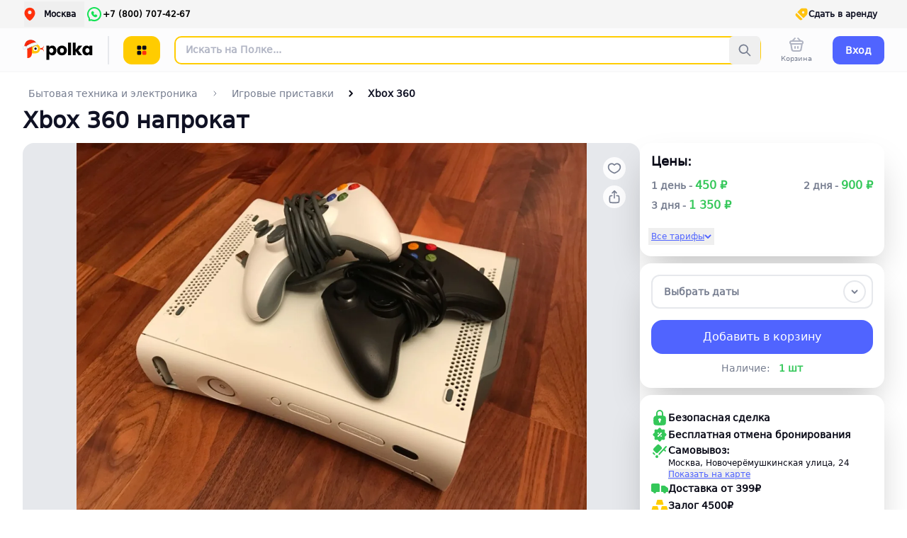

--- FILE ---
content_type: text/javascript; charset=utf-8
request_url: https://polka.rent/_nuxt/CMmQV5UV.js
body_size: 555
content:
!function(){try{("undefined"!=typeof window?window:"undefined"!=typeof global?global:"undefined"!=typeof globalThis?globalThis:"undefined"!=typeof self?self:{}).SENTRY_RELEASE={id:"d75f3d7f76954ca6bb2204cdf0dd8ca29c81bc19"}}catch(e){}}();try{e="undefined"!=typeof window?window:"undefined"!=typeof global?global:"undefined"!=typeof globalThis?globalThis:"undefined"!=typeof self?self:{},(t=(new e.Error).stack)&&(e._sentryDebugIds=e._sentryDebugIds||{},e._sentryDebugIds[t]="b9f522a1-3aa3-4fc7-a67b-be5c9324d8df",e._sentryDebugIdIdentifier="sentry-dbid-b9f522a1-3aa3-4fc7-a67b-be5c9324d8df")}catch(e){}var e,t;import{b2 as a,b0 as s}from"./DAdpfi1B.js";import{f as d,o,g as f,aa as l,a9 as n,e as r,w as i}from"./CgiJpe13.js";import"./CrE3KzKZ.js";const b={class:"xl:px-9 lg:px-[34px] sm:px-[22px] px-[18px] w-full"},c={class:"flex flex-col-reverse md:flex-row justify-between items-center w-full border-t py-4 border-gray-300"},u={class:"my-4 text-gray-500 text-xs"},y={class:"text-xs text-gray-700"};const p=Object.assign(a({},[["render",function(e,t){const a=s;return o(),d("div",b,[f("div",c,[f("div",u," Copyright © "+l((new Date).getFullYear())+" Polka. Все права защищены ",1),f("div",y,[t[1]||(t[1]=n(" Используя сайт, вы принимаете условия ",-1)),r(a,{to:e.$localePath("/oferta"),class:"text-blue-500 font-semibold"},{default:i(()=>[...t[0]||(t[0]=[n(" оферты ",-1)])]),_:1},8,["to"])])])])}]]),{__name:"FooterLast"});export{p as default};
//# sourceMappingURL=CMmQV5UV.js.map


--- FILE ---
content_type: text/javascript; charset=utf-8
request_url: https://polka.rent/_nuxt/BlxxTZOM.js
body_size: 920
content:
!function(){try{("undefined"!=typeof window?window:"undefined"!=typeof global?global:"undefined"!=typeof globalThis?globalThis:"undefined"!=typeof self?self:{}).SENTRY_RELEASE={id:"d75f3d7f76954ca6bb2204cdf0dd8ca29c81bc19"}}catch(e){}}();try{e="undefined"!=typeof window?window:"undefined"!=typeof global?global:"undefined"!=typeof globalThis?globalThis:"undefined"!=typeof self?self:{},(t=(new e.Error).stack)&&(e._sentryDebugIds=e._sentryDebugIds||{},e._sentryDebugIds[t]="84ffffe5-f951-4e0d-8694-ad076fbcf9ca",e._sentryDebugIdIdentifier="sentry-dbid-84ffffe5-f951-4e0d-8694-ad076fbcf9ca")}catch(e){}var e,t;import{C as s}from"./BegZDTTY.js";import{b2 as o,b4 as d,b5 as a}from"./DAdpfi1B.js";import{r as l,f as n,o as i,g as r,c as f,h as g,F as c,af as p,w as u,a9 as m}from"./CgiJpe13.js";import"./D6-Sudre.js";import"./CrE3KzKZ.js";const y={components:{Card:s,RmBtn:d},props:{data:{type:Object,default:()=>({})},lots:{type:Array,default:()=>[]},pageName:{type:String,default:""},pageType:{type:String,default:""}},data:()=>({shortLots:!0}),computed:{edgesLots(){return this.lots?.length>0?this.lots:this.data.edges.map(e=>e.node)},pagination(){return this.data.pageInfo},slicedLots(){if(this.shortLots){const{$breakpoints:e}=a();return e.xl?this.edgesLots.slice(0,12):e.lLg?this.edgesLots.slice(0,8):e.lMd?this.edgesLots.slice(0,6):e.lSm?this.edgesLots.slice(0,8):this.edgesLots.slice(0,4)}return this.edgesLots}}},b={class:"content"},h={class:"mt-4 grid grid-cols-2 sm:grid-cols-4 md:grid-cols-3 lg:grid-cols-4 xl:grid-cols-6 w-full gap-y-5 gap-x-4 md:gap-x-5"};const L=Object.assign(o(y,[["render",function(e,t,s,o,d,a){const y=l("Card"),L=l("RmBtn");return i(),n("div",b,[t[2]||(t[2]=r("div",{class:"md:text-lg lg:text-xl font-bold"},"Похожие товары",-1)),r("div",h,[(i(!0),n(c,null,p(a.slicedLots,e=>(i(),f(y,{key:e.id,lot:e,style:{display:"inline-block"},"page-name":s.pageName,"page-type":s.pageType,"source-block-type":"SIMILAR_PRODUCTS"},null,8,["lot","page-name","page-type"]))),128))]),d.shortLots&&a.slicedLots.length<a.edgesLots.length?(i(),f(L,{key:0,class:"text-blue-500 text-sm font-bold cursor-pointer leading-6 rounded-lg mx-auto mt-8 sm:max-w-150 w-full",color:"yellow",type:"button",onClick:t[0]||(t[0]=e=>d.shortLots=!1)},{default:u(()=>[...t[1]||(t[1]=[m(" Показать ещё ",-1)])]),_:1})):g("",!0)])}]]),{__name:"SharedRmBlockRecommended"});export{L as default};
//# sourceMappingURL=BlxxTZOM.js.map


--- FILE ---
content_type: text/javascript; charset=utf-8
request_url: https://polka.rent/_nuxt/B6maJmk0.js
body_size: 6491
content:
const __vite__mapDeps=(i,m=__vite__mapDeps,d=(m.f||(m.f=["./BlxxTZOM.js","./BegZDTTY.js","./DAdpfi1B.js","./CgiJpe13.js","./CrE3KzKZ.js","./entry.KN5X1MOO.css","./D6-Sudre.js","./card.BmdW6dTe.css","./DUXoZP9U.js","./pnOcq3hc.js","./D7cpVeOl.js","./CK73Wtoc.js","./ZIgG0xN3.js","./Cf2A7ckw.js","./CsH-Yqfg.js","./scroll_snap_slider.V7k-u3Th.css","./Bxmipngq.js","./DiJhDzku.js","./images_tablet.DtN8SVx3.css","./CFkGsP41.js","./images_desktop.BcDD7r-_.css","./ChhxYCmP.js","./BRyVkJSq.js","./D_dO3i7L.js","./rm_spinner.DaGaIRqX.css","./C-DBEcZQ.js","./DqEaHdx1.js","./CcBDAByT.js","./Bh8SDCro.js","./user_description.C_tNn1t3.css","./Mtugyd3w.js","./yYmugHQm.js","./D5D_KZE7.js","./BAZBoBCs.js","./CzHiPqQB.js","./rm_field.DBP--OM8.css","./C63ATGFL.js","./DtfPDxpg.js","./DOAhBmfW.js","./zjsgCFKg.js","./k4sR6KwD.js","./CehU7SdK.js","./DeIC4NMj.js","./Bu99qQRS.js","./5opsaP6G.js","./BHgmQnw7.js","./rm_swiper_recommended.Bu7Y44-h.css","./WCX3KK78.js","./bottom_panel.CHYFdhky.css","./CXRjCorC.js","./bottom_panel_elka.EmfDYThD.css"])))=>i.map(i=>d[i]);
!function(){try{("undefined"!=typeof window?window:"undefined"!=typeof global?global:"undefined"!=typeof globalThis?globalThis:"undefined"!=typeof self?self:{}).SENTRY_RELEASE={id:"d75f3d7f76954ca6bb2204cdf0dd8ca29c81bc19"}}catch(e){}}();try{e="undefined"!=typeof window?window:"undefined"!=typeof global?global:"undefined"!=typeof globalThis?globalThis:"undefined"!=typeof self?self:{},(t=(new e.Error).stack)&&(e._sentryDebugIds=e._sentryDebugIds||{},e._sentryDebugIds[t]="f0e31adb-05d1-489e-9b03-de521735dc06",e._sentryDebugIdIdentifier="sentry-dbid-f0e31adb-05d1-489e-9b03-de521735dc06")}catch(e){}var e,t;import{bc as a,b5 as l,bh as i,br as r,a$ as s,bm as o,bt as n,b7 as d,a_ as c,bg as u,aZ as m,b6 as p,bB as g,b1 as y,b4 as v,ba as f}from"./DAdpfi1B.js";import{_ as b}from"./D6-Sudre.js";import{d as x,a0 as h,L as w,m as _,aZ as k,ak as E,$ as R,X as P,a4 as I,f as D,h as A,g as T,c as L,a3 as $,w as O,F as C,aa as V,e as j,n as S,a9 as U,o as N}from"./CgiJpe13.js";import{u as B}from"./Bh8SDCro.js";const F=(M={hydrateOnVisible:{type:[Object,Boolean],required:!1,default:!0}},W=e=>k(!0===e.hydrateOnVisible?void 0:e.hydrateOnVisible),(e,t)=>x({inheritAttrs:!1,props:M,emits:["hydrated"],setup(e,a){const l=h({loader:t}),i=h({hydrate:W(e),loader:()=>Promise.resolve(l)}),r=()=>{a.emit("hydrated")};return()=>w(i,_(a.attrs,{onVnodeMounted:r}),a.slots)}}));var M,W;const Y=h(()=>f(()=>import("./BlxxTZOM.js"),__vite__mapDeps([0,1,2,3,4,5,6,7]),import.meta.url).then(e=>e.default||e)),q=h(()=>f(()=>import("./DUXoZP9U.js"),__vite__mapDeps([8,2,3,4,5,9,10]),import.meta.url).then(e=>e.default||e)),G=h(()=>f(()=>import("./CK73Wtoc.js"),__vite__mapDeps([11,2,3,4,5,6,12,13,14,15]),import.meta.url).then(e=>e.default||e)),H=h(()=>f(()=>import("./Bxmipngq.js"),__vite__mapDeps([16,2,3,4,5]),import.meta.url).then(e=>e.default||e)),J=h(()=>f(()=>import("./DiJhDzku.js"),__vite__mapDeps([17,2,3,4,5,6,12,13,14,15,18]),import.meta.url).then(e=>e.default||e)),Z=h(()=>f(()=>import("./CFkGsP41.js"),__vite__mapDeps([19,2,3,4,5,6,12,13,14,15,20]),import.meta.url).then(e=>e.default||e)),z=h(()=>f(()=>import("./ChhxYCmP.js"),__vite__mapDeps([21,2,3,4,5]),import.meta.url).then(e=>e.default||e)),X=h(()=>f(()=>import("./BRyVkJSq.js"),__vite__mapDeps([22,2,3,4,5,6,23,24,25,26,27,28,29]),import.meta.url).then(e=>e.default||e)),K=h(()=>f(()=>import("./Mtugyd3w.js"),__vite__mapDeps([30,2,3,4,5,6,28]),import.meta.url).then(e=>e.default||e)),Q=h(()=>f(()=>import("./yYmugHQm.js"),__vite__mapDeps([31,3,2,4,5]),import.meta.url).then(e=>e.default||e)),ee=h(()=>f(()=>import("./D5D_KZE7.js"),__vite__mapDeps([32,2,3,4,5,33,34,35,36]),import.meta.url).then(e=>e.default||e)),te=h(()=>f(()=>import("./DtfPDxpg.js"),__vite__mapDeps([37,2,3,4,5,33,38,39,34,35,36]),import.meta.url).then(e=>e.default||e)),ae=h(()=>f(()=>import("./k4sR6KwD.js"),__vite__mapDeps([40,2,3,4,5,34,35]),import.meta.url).then(e=>e.default||e)),le=h(()=>f(()=>import("./CehU7SdK.js"),__vite__mapDeps([41,2,3,4,5,34,35,42]),import.meta.url).then(e=>e.default||e)),ie=h(()=>f(()=>import("./Bu99qQRS.js"),__vite__mapDeps([43,2,3,4,5]),import.meta.url).then(e=>e.default||e)),re=h(()=>f(()=>import("./5opsaP6G.js"),__vite__mapDeps([44,6,2,3,4,5,25]),import.meta.url).then(e=>e.default||e)),se=h(()=>f(()=>import("./BHgmQnw7.js"),__vite__mapDeps([45,1,2,3,4,5,6,7,13,14,15,46]),import.meta.url).then(e=>e.default||e)),oe=F("components/lots/show/bottom_panel.vue",()=>f(()=>import("./WCX3KK78.js"),__vite__mapDeps([47,2,3,4,5,39,48]),import.meta.url).then(e=>e.default||e)),ne=F("components/lots/show/bottom_panel_elka.vue",()=>f(()=>import("./CXRjCorC.js"),__vite__mapDeps([49,2,3,4,5,42,26,50]),import.meta.url).then(e=>e.default||e)),de={class:"w-full flex flex-col mx-auto mb-20 text-gray-900"},ce={key:0,class:"content max-w-screen-xl mx-auto"},ue={class:"gap-x-2 flex flex-row flex-wrap"},me={key:0,class:"w-full p-6 mt-6 mb-8 text-base font-medium text-center bg-gray-100 rounded-lg"},pe={key:1,class:"flex flex-col w-full"},ge={class:"content max-w-screen-xl xl:mx-auto w-full"},ye={class:"w-full p-4 bg-gray-200 rounded-2xl min-w-full flex sm:items-center flex-col sm:flex-row items-start gap-4 justify-between"},ve={class:"flex items-center"},fe={class:"ml-3"},be={class:"text-sm font-semibold"},xe={class:"text-center py-1"},he={class:"text-white text-sm font-semibold"},we={key:2,class:"mb-3"},_e={class:"content max-w-screen-xl xl:mx-auto"},ke={class:"font-bold text-gray-800 text-2xl md:text-[32px] md:mb-4 mb-2"},Ee={class:"md:flex-row md:gap-x-4 lg:gap-x-5 xl:gap-x-8 flex flex-col justify-between"},Re={class:"w-full max-w-[909px] flex flex-shrink flex-col min-w-0"},Pe={key:2,class:"block max-w-none min-w-none sm:min-w-[274px] bg-white"},Ie={class:"md:flex-col-reverse flex flex-col"},De={key:2,class:"mt-2.5"},Ae={key:5,class:"bg-gray-200 md:shadow-2xl relative px-2.5 md:px-4 py-4 my-2.5 rounded-2xl md:bg-white"},Te={class:"mt-3 text-sm font-medium text-center"},Le={key:6,class:"mt-2.5"},$e={class:"md:flex-col-reverse flex flex-col"},Oe={class:"mt-10"},Ce={key:0,class:"block max-w-none md:max-w-xs lg:max-w-sm xl:max-w-md min-w-[274px] lg:min-w-[345px] xl:min-w-[435px]"},Ve={class:"bg-white sticky top-17"},je={class:"md:flex-col-reverse flex flex-col"},Se={key:1},Ue={key:3,class:"bg-gray-200 md:shadow-2xl relative px-2.5 md:px-4 py-4 rounded-2xl md:bg-white my-2.5"},Ne={class:"mt-3 text-sm font-medium text-center"},Be={class:"md:flex-col-reverse flex flex-col"},Fe={class:"bg-gray-200 rounded-2xl px-4 py-5 flex flex-col gap-y-2.5 md:shadow-2xl md:bg-white relative mt-2.5"},Me={class:"content max-w-screen-xl mx-auto"},We={class:"mt-6 text-sm text-gray-600"},Ye={__name:"index",async setup(t){let f,x;const h=a(),{$gql:w,$store:_,$dayjs:k,$tracking:F,$modal:M}=l(),W=m(),Ye=i(),{t:qe}=r(),Ge=s("global/isAdultConfirmed"),He=s("user/isAdmin"),Je=s("global/firstPage"),Ze=o("global/showBottomPanelInLot"),ze=s("search/form/city"),Xe=s("auth/currentUserId"),{data:Ke,error:Qe}=([f,x]=E(async()=>B(`lot-${h.params.id}`,async()=>{try{const e=_.getters["experiments/variants"];let t=!1;e&&e.includes("UNAVAILABLE_PRODUCT_WITH_RECS")&&(t=!0);const a=W.public.baseUrl+h.path,l=parseInt(h.params.id),{result:i}=await w.request(p.fetchLotWithSiblings,{id:l});if(!i)throw n({statusCode:404,message:"Lot not found"});const r=i.category.id,s=_.getters["search/form/city"].id;let o=[];if(t){const e=await w.request(g.search,{categoryId:r,cityId:s,page:1,perPage:36});o=e?.result}return{lot:i,params:h.params,parrentLots:o,currentUrl:a,newVariant:t}}catch(e){throw n({statusCode:404,message:e.message||"Lot not found"})}})),f=await f,x(),f);if(Qe?.value)throw n({statusCode:404,message:Qe.value?.message});const{setLot:et,lot:tt,pricesWithFee:at}=d(Ke.value?.lot?.id);et(Ke.value?.lot);const lt=R(()=>Ke.value?.parrentLots||[]),it=R(()=>Ke.value?.currentUrl),rt=R(()=>Ke.value?.newVariant||!1),st=R(()=>_.getters["phone-categories/isWaterTransportCategory"](tt.value,tt.value.user?.id,W.public.isProduction)),ot=R(()=>_.getters["phone-categories/isAirTransportCategory"](tt.value,tt.value.user?.id,W.public.isProduction)),nt=R(()=>_.getters["phone-categories/hasPhoneCategory"](tt.value,tt.value.user?.id,W.public.isProduction)),dt=R(()=>`${W.public.baseUrl}/ru/lots/${tt.value.id}`),ct=R(()=>Number(Xe.value)===Number(tt.value.user.id)),ut=R(()=>"RUB"===tt.value.currency?tt.value.prices?.hourlyRentAvailable?"руб/час":"руб/день":"$"),mt=R(()=>_.getters["categories/getCategoryById"](parseInt(tt.value.category.id))||{}),pt=R(()=>mt.value.booking),gt=R(()=>tt.value.hidden||tt.value.deleted),yt=R(()=>parseInt(Xe.value)===parseInt(tt.value.user?.id)),vt=R(()=>tt.value.adultOnly&&!Ge.value&&!yt.value),ft=R(()=>[{hid:"description",name:"description",content:`${tt.value.name} в аренду ${qe(`common.inCity.${tt.value.city?.slug||"moscow"}`)} на сайте Polka.rent (лот #${tt.value.id}). У нас: 1) Аренда на день, неделю, месяц 2) Быстрая доставка 3) Арендуйте или разместите свой товар!`},{property:"og:url",content:it.value},{property:"og:title",content:tt.value.name},{property:"og:description",content:tt.value.description||""},{property:"og:image",content:tt.value.images?.[0]?.medium},{property:"og:type",content:"website"},{itemtype:"https://schema.org/Product",itemscope:"itemscope",itemref:"mpn name offers description image"},{itemprop:"name",id:"name",content:tt.value.name},{itemprop:"image",id:"image",content:tt.value.images?.[0]?.medium},{itemprop:"mpn",id:"mpn",content:tt.value.id},{itemprop:"description",id:"description",content:tt.value.description||""},{itemtype:"https://schema.org/Offer",itemscope:"itemscope",itemprop:"offers",id:"offers",itemref:"price priceCurrency availability priceValidUntil"},{itemprop:"price",id:"price",content:at.value?.daily},{itemprop:"priceCurrency",id:"priceCurrency",content:tt.value.currency},{itemprop:"availability",id:"availability",content:tt.value.hidden||tt.value.deleted?"https://schema.org/OutOfStock":"https://schema.org/InStock"},{itemprop:"priceValidUntil",id:"priceValidUntil",content:xt.value}]),bt=R(()=>rt.value&&gt.value?tt.value.images?.slice(0,1)?.map((e,t)=>({src:e.large,medium:e.medium,thumb:e.thumb,id:t})):tt.value.images?.map((e,t)=>({src:e.large,medium:e.medium,thumb:e.thumb,id:t}))),xt=R(()=>k(new Date).add(12,"month").format("YYYY-MM-DD")),ht=R(()=>tt.value.user?.lots?.collection?.filter(e=>Number(e.id)!==Number(tt.value.id))||[]),wt=R(()=>W.public.elka?.includes(Number(tt.value.id))||Number(tt.value.id)===Number(W.public.elka)),_t=R(()=>ot.value||wt.value?"":`— Прокат по цене от ${tt.value.prices?.hourlyRentAvailable?tt.value.prices?.hourlyRates?.[0]?.price:tt.value.prices?.dailyRates?.[0]?.price} ${ut.value}`);c({title:`${tt.value.name} в аренду ${qe(`common.inCity.${tt.value.city?.slug||"moscow"}`)} ${_t.value} (лот #${tt.value.id})`,meta:ft.value,link:[{rel:"canonical",href:dt.value}]});const kt=()=>{M.show("shared/modal/air-form")};P(()=>{let e="",t="",a="",l="";try{const e=Date.now(),t=[];for(let a=0;a<window.localStorage.length;a++){const l=window.localStorage.key(a);if(l&&l.startsWith("lot_source_context:"))try{const a=window.localStorage.getItem(l);if(a){const i=JSON.parse(a)||{};i.expires&&e>i.expires&&t.push(l)}}catch{t.push(l)}}t.forEach(e=>{try{window.localStorage.removeItem(e)}catch{}})}catch{}if(tt.value?.id)try{const i=`lot_source_context:${tt.value.id}`,r=window.localStorage.getItem(i);if(r){const s=JSON.parse(r)||{};e=s.spn||e,t=s.spt||t,a=s.sbt||a,l=s.pc||l,window.localStorage.removeItem(i)}}catch{}_.commit("global/SET_PREVIEW_CATALOG",l);const i=tt.value.hidden||tt.value.deleted?tt.value.hidden&&!tt.value.deleted?"HIDDEN":"DELETED":"AVAILABLE",r=_.getters["categories/getItemCategory"](tt.value.category.id),s=_.getters["categories/getItemCategory2"](tt.value.category.id),o=_.getters["categories/getItemCategory3"](tt.value.category.id),n=_.getters["categories/getItemCategory4"](tt.value.category.id);tt.value.prices&&(F.logEventAmplitude("view product page",{"page name":tt.value.name,"page type":"PRODUCT","product status":i,"product list":l||"","product id":tt.value.id,"product name":tt.value.name,"category id":tt.value.category.id,"category name":tt.value.category.name,"category level 1 name":r,...e&&{"source page name":e},...t&&{"source page type":t},...a&&{"source block type":a},...s&&{"category level 2 name":s},...o&&{"category level 3 name":o},...n&&{"category level 4 name":n},"product booking percent":tt.value.bookingPaymentPercent,"product rate day":tt.value.prices.dailyRates[0].price,"is product hourly":tt.value.prices.hourlyRentAvailable,"product rate hour":tt.value.prices.hourlyRates[0]?.price,"product min rent duration":tt.value.prices.hourlyRentAvailable?tt.value.prices.hourlyRates[0]?.minHours:tt.value.prices.dailyRates[0]?.minDays,"product deposit":tt.value.deposit||0,"product search rank":tt.value.searchRank,"product num of photos":tt.value.images.length,"owner id":tt.value.user.id,"owner city":tt.value.city.name,"owner rating":tt.value.user.avgRating||"","owner num of reviews":tt.value.user.rentReviews.length,"owner search rank":tt.value.user.searchRank}),F.logEventGA("view_item",{currency:"RUB",value:tt.value.prices.hourlyRentAvailable?tt.value.prices.hourlyRates[0]?.price:tt.value.prices.dailyRates[0]?.price,items:[{item_id:tt.value.id,item_name:tt.value.name,item_category:_.getters["categories/getItemCategory"](tt.value.category.id),...s&&{item_category2:s},...o&&{item_category3:o},...n&&{item_category4:n},...l&&{item_list_id:l},...l&&{item_list_name:_.getters["categories/getCategoryById"](l)?.name},affiliation:tt.value.user.publicName}]}))}),I(()=>{Ze.value=!1,_.commit("global/SET_PREVIEW_CATALOG","")});const Et=u(),Rt=async()=>{Je.value===h.fullPath?(await _.set("global/firstPage",""),await Et.push(Ye(`/${ze.value?.slug}/catalog/${mt.value?.slug}`))):(await _.set("global/firstPage",""),Et.back())};return(e,t)=>{const a=y,l=b,i=Y,r=q,s=G,o=H,n=J,d=Z,c=z,u=X,m=K,p=Q,g=ee,f=te,x=ae,h=le,w=v,_=ie,E=re,R=se,P=oe,I=ne;return N(),D("div",de,[$(yt)||$(He)?(N(),D("div",ce,[T("div",ue,[$(yt)||$(He)?(N(),L(a,{key:0,to:$(Ye)(`/lots/${$(tt).id}/edit`),class:"button w-auto my-2 rounded-lg",color:"black"},{default:O(()=>[U(V($(qe)("card.editBtn")),1)]),_:1},8,["to"])):A("",!0),$(yt)?(N(),L(a,{key:1,to:$(Ye)("/lots/new"),class:"button w-auto h-auto my-2 rounded-lg",color:"black"},{default:O(()=>[U(V($(qe)("card.newBtn")),1)]),_:1},8,["to"])):A("",!0)])])):A("",!0),$(gt)?(N(),D(C,{key:1},[$(rt)?(N(),D("div",pe,[T("div",ge,[T("div",ye,[T("div",ve,[j(l,{src:$(tt).images?.[0]?.thumb,class:"w-16 h-16 rounded-lg object-cover flex flex-none",style:S({filter:$(vt)&&!$(yt)?"blur(10px)":"none"}),alt:"Изображение лота",loading:"lazy"},null,8,["src","style"]),T("div",fe,[T("div",be,V($(tt).name),1),t[0]||(t[0]=T("div",{class:"text-red-501 text-sm font-medium mt-0.5"},"Товар больше недоступен",-1))])]),j(a,{color:"blue",to:$(Ye)(`/${$(ze).slug}/catalog/${$(mt).slug}`),class:"rounded-lg w-full sm:w-auto md:min-w-75"},{default:O(()=>[T("div",xe,[T("div",he,V($(mt).name),1),t[1]||(t[1]=T("div",{class:"text-white text-xxs"},"Перейти в категорию",-1))])]),_:1},8,["to"])])]),t[2]||(t[2]=T("div",{class:"w-full bg-[#FFF3CF] text-center text-sm py-4 px-5 xl:order-first"},[T("p",{class:"font-semibold mb-1"},"На Полке более 25 000 товаров для аренды"),T("p",null,"от проверенных прокатных компаний и частных лиц")],-1)),$(lt).edges&&$(lt).edges.length>0?(N(),L(i,{key:0,"hydrate-on-visible":"",data:$(lt),"page-name":$(tt).name,"page-type":"PRODUCT",class:"max-w-[100vw] xl:max-w-screen-xl lg:px-8 overflow-hidden lg:w-full lg:mx-auto mb-10"},null,8,["data","page-name"])):A("",!0)])):(N(),D("div",me,V($(qe)("lots.id.isUnavailability")),1))],64)):A("",!0),e.$device.isMobile?(N(),D("div",we,[j(s,{"lot-id":$(tt).id,images:$(bt),"need-blur":$(vt)},{back:O(()=>[T("button",{class:"hover:bg-gray-200 active:bg-gray-300 flex items-center justify-center w-8 h-8 p-1 text-gray-600 bg-gray-100 rounded-full","aria-label":"Предыдущее изображение",onClick:Rt},[...t[3]||(t[3]=[T("svg",{width:"24",height:"24",fill:"none",xmlns:"http://www.w3.org/2000/svg"},[T("path",{"fill-rule":"evenodd","clip-rule":"evenodd",d:"M10 7.6a1 1 0 0 0-1.3 0l-3 3.3a1 1 0 0 0 0 1.3l3 3.2a1 1 0 0 0 1.4-1.2l-1.6-1.7h9.1a1 1 0 1 0 0-2h-9L10 9c.3-.4.3-1 0-1.3Z",fill:"currentColor"})],-1)])])]),actions:O(()=>[j(r,{"page-url":$(it),"page-title":$(tt).name,"page-images":$(tt).images,"page-description":$(tt).description,"min-rent-days":$(tt).minRentDays,"lot-id":$(tt).id},null,8,["page-url","page-title","page-images","page-description","min-rent-days","lot-id"])]),_:1},8,["lot-id","images","need-blur"])])):A("",!0),T("div",_e,[$(gt)&&$(rt)?A("",!0):(N(),L(o,{key:0,category:$(tt).category},null,8,["category"])),T("h1",ke,V($(tt).name)+" напрокат ",1),T("div",Ee,[T("div",Re,[e.$device.isTablet?(N(),L(n,{key:0,"lot-id":$(tt).id,images:$(bt),"need-blur":$(vt),class:"flex flex-col mr-0"},{actions:O(()=>[j(r,{"page-url":$(it),"page-title":$(tt).name,"page-images":$(tt).images,"page-description":$(tt).description,"min-rent-days":$(tt).minRentDays,"lot-id":$(tt).id},null,8,["page-url","page-title","page-images","page-description","min-rent-days","lot-id"])]),_:1},8,["lot-id","images","need-blur"])):A("",!0),e.$device.isDesktop?(N(),L(d,{key:1,"lot-id":$(tt).id,class:"mr-0 w-[909px]",images:$(bt),"need-blur":$(vt)},{actions:O(()=>[j(r,{"page-url":$(it),"page-title":$(tt).name,"page-images":$(tt).images,"page-description":$(tt).description,"min-rent-days":$(tt).minRentDays,"lot-id":$(tt).id},null,8,["page-url","page-title","page-images","page-description","min-rent-days","lot-id"])]),_:1},8,["lot-id","images","need-blur"])):A("",!0),e.$device.isMobile?(N(),D("div",Pe,[$(wt)?$(wt)?(N(),D(C,{key:1},[T("div",$e,[j(x,{"lot-id":$(tt).id,"suggested-rent-period-prices":$(tt).suggestedRentPeriodPrices,prices:$(tt).prices,currency:$(tt).currency},null,8,["lot-id","suggested-rent-period-prices","prices","currency"])]),j(h,{"lot-id":$(tt).id},null,8,["lot-id"])],64)):$(ot)?(N(),L(w,{key:2,color:"blue",class:"w-full h-12 rounded-2xl mt-4",onClick:kt},{default:O(()=>[...t[4]||(t[4]=[U(" Цена по запросу ",-1)])]),_:1})):A("",!0):(N(),D(C,{key:0},[T("div",Ie,[$(ot)?A("",!0):(N(),L(c,{key:0,"lot-id":$(tt).id,"suggested-rent-period-prices":$(tt).suggestedRentPeriodPrices,prices:$(tt).prices},null,8,["lot-id","suggested-rent-period-prices","prices"]))]),$(nt)?(N(),D(C,{key:0},[j(u,{"lot-id":$(tt).id,user:$(tt).user,"min-rent-days":$(tt).minRentDays,location:$(tt).location,address:$(tt).address,"is-water-transport-category":$(st),class:"mt-4"},null,8,["lot-id","user","min-rent-days","location","address","is-water-transport-category"]),j(m,{"lot-id":$(tt).id},null,8,["lot-id"])],64)):A("",!0),$(pt)?(N(),L(p,{key:1,"booking-payment-percent":$(tt).bookingPaymentPercent,class:"bg-gray-200 md:shadow-2xl relative px-8 py-6 rounded-2xl md:bg-white my-2.5 flex items-center gap-4"},null,8,["booking-payment-percent"])):A("",!0),$(ct)?(N(),D("div",De)):A("",!0),$(ot)?(N(),L(g,{key:3,"lot-id":$(tt).id,onClickAirTransport:kt},null,8,["lot-id"])):$(gt)?$(ze)&&$(mt)&&!$(rt)?(N(),D("div",Ae,[j(a,{to:$(Ye)(`/${$(ze).slug}/catalog/${$(mt).slug}`),color:"super-light",class:"md:w-auto px-20 my-2 w-full font-medium !text-blue-600 rounded-full"},{default:O(()=>[U(V($(qe)("lots.id.similarLots")),1)]),_:1},8,["to"]),T("div",Te,V($(qe)("lots.id.removedFromPublication")),1)])):(N(),D("div",Le)):(N(),L(f,{key:4,"lot-id":$(tt).id,"is-water-transport-category":$(st)},null,8,["lot-id","is-water-transport-category"]))],64)),$(ot)?A("",!0):(N(),L(_,{key:3,class:"mt-2.5","new-variant":$(rt),"is-booking":$(pt),"lot-id":$(tt).id},null,8,["new-variant","is-booking","lot-id"]))])):A("",!0),T("div",Oe,[!$(nt)||e.$device.isTablet||e.$device.isDesktop?(N(),D(C,{key:0},[$(ot)?A("",!0):(N(),L(u,{key:0,"lot-id":$(tt).id,user:$(tt).user,"min-rent-days":$(tt).minRentDays,location:$(tt).location,address:$(tt).address,"is-water-transport-category":$(st)},null,8,["lot-id","user","min-rent-days","location","address","is-water-transport-category"])),t[5]||(t[5]=T("hr",{class:"mt-5 mb-7 border-gray-300"},null,-1)),j(m,{"lot-id":$(tt).id},null,8,["lot-id"])],64)):A("",!0),j(E,{"lot-id":$(tt).id},null,8,["lot-id"])])]),e.$device.isTablet||e.$device.isDesktop?(N(),D("div",Ce,[T("div",Ve,[$(wt)||$(ot)?$(wt)?(N(),D(C,{key:1},[T("div",Be,[j(x,{"lot-id":$(tt).id},null,8,["lot-id"])]),j(h,{"lot-id":$(tt).id},null,8,["lot-id"]),j(_,{"lot-id":$(tt).id,class:"mt-2.5","new-variant":$(rt),"is-booking":$(pt)},null,8,["lot-id","new-variant","is-booking"])],64)):$(ot)?(N(),D(C,{key:2},[j(g,{"lot-id":$(tt).id,onClickAirTransport:kt},null,8,["lot-id"]),T("div",Fe,[j(u,{"lot-id":$(tt).id,user:$(tt).user,"min-rent-days":$(tt).minRentDays,location:$(tt).location,address:$(tt).address,"is-water-transport-category":$(st),"in-left-column":!0},null,8,["lot-id","user","min-rent-days","location","address","is-water-transport-category"])])],64)):A("",!0):(N(),D(C,{key:0},[T("div",je,[j(c,{"lot-id":$(tt).id,"suggested-rent-period-prices":$(tt).suggestedRentPeriodPrices,prices:$(tt).prices},null,8,["lot-id","suggested-rent-period-prices","prices"])]),$(pt)?(N(),L(p,{key:0,"booking-payment-percent":$(tt).bookingPaymentPercent,class:"bg-gray-200 md:shadow-2xl relative px-8 py-6 rounded-2xl md:bg-white my-2.5 flex items-center gap-4"},null,8,["booking-payment-percent"])):A("",!0),$(ct)?(N(),D("div",Se)):$(gt)?$(ze)&&$(mt)&&!$(rt)?(N(),D("div",Ue,[j(a,{to:$(Ye)(`/${$(ze).slug}/catalog/${$(mt).slug}`),color:"super-light",class:"md:w-auto px-20 my-2 w-full font-medium !text-blue-600 rounded-full"},{default:O(()=>[U(V($(qe)("lots.id.similarLots")),1)]),_:1},8,["to"]),T("div",Ne,V($(qe)("lots.id.removedFromPublication")),1)])):A("",!0):(N(),L(f,{key:2,"lot-id":$(tt).id,"is-water-transport-category":$(st)},null,8,["lot-id","is-water-transport-category"])),j(_,{"lot-id":$(tt).id,class:"mt-2.5","new-variant":$(rt),"is-booking":$(pt)},null,8,["lot-id","new-variant","is-booking"])],64))])])):A("",!0)])]),!$(gt)&&$(tt).similarLots.length>0?(N(),L(i,{key:3,"hydrate-on-visible":"",lots:$(tt).similarLots,"page-name":$(tt).name,"page-type":"PRODUCT",class:"max-w-[100vw] xl:max-w-screen-xl lg:px-8 overflow-hidden lg:w-full lg:mx-auto mb-10"},null,8,["lots","page-name"])):A("",!0),$(ht).length>0?(N(),L(R,{key:4,"hydrate-on-visible":"",lots:$(ht),"page-name":$(tt).name,"page-type":"PRODUCT",class:"max-w-[100vw] xl:max-w-screen-xl lg:px-8 overflow-hidden lg:w-full lg:mx-auto"},null,8,["lots","page-name"])):A("",!0),T("div",Me,[$(Ze)&&!$(wt)?(N(),L(P,{key:0,"lot-id":$(tt).id,"hydrate-on-visible":"","is-air-transport-category":$(ot),"is-water-transport-category":$(st)},null,8,["lot-id","is-air-transport-category","is-water-transport-category"])):A("",!0),$(Ze)&&$(wt)?(N(),L(I,{key:1,"lot-id":$(tt).id,"hydrate-on-visible":""},null,8,["lot-id"])):A("",!0),T("span",We,V($(qe)("lots.index.lot"))+" №"+V($(tt).id)+" "+V($(qe)("lots.index.posted"))+" "+V($(k)($(tt).createdAt).format("LL")),1),t[6]||(t[6]=T("span",{class:"text-sm text-gray-400"},[U(" Нужна помощь? Просто свяжитесь с владельцем в чате или свяжитесь со "),T("a",{href:"mailto:help@polka.rent"},"службой поддержки")],-1))])])}}},qe=Object.freeze(Object.defineProperty({__proto__:null,default:Ye},Symbol.toStringTag,{value:"Module"}));export{F as c,qe as i};
//# sourceMappingURL=B6maJmk0.js.map


--- FILE ---
content_type: text/javascript; charset=utf-8
request_url: https://polka.rent/_nuxt/BAZBoBCs.js
body_size: 389
content:
!function(){try{("undefined"!=typeof window?window:"undefined"!=typeof global?global:"undefined"!=typeof globalThis?globalThis:"undefined"!=typeof self?self:{}).SENTRY_RELEASE={id:"d75f3d7f76954ca6bb2204cdf0dd8ca29c81bc19"}}catch(e){}}();try{e="undefined"!=typeof window?window:"undefined"!=typeof global?global:"undefined"!=typeof globalThis?globalThis:"undefined"!=typeof self?self:{},(d=(new e.Error).stack)&&(e._sentryDebugIds=e._sentryDebugIds||{},e._sentryDebugIds[d]="e12a42f2-5134-436a-a5b6-f435bb12d798",e._sentryDebugIdIdentifier="sentry-dbid-e12a42f2-5134-436a-a5b6-f435bb12d798")}catch(e){}var e,d;import{f as n,g as l,o as t}from"./CgiJpe13.js";const f={xmlns:"http://www.w3.org/2000/svg",width:"32",height:"32",fill:"none",class:"m-0"};const o={render:function(e,d){return t(),n("svg",f,[...d[0]||(d[0]=[l("path",{fill:"#777E90","fill-rule":"evenodd",d:"M20.2 13.8a1 1 0 0 0-1.4 0L16 16.6l-2.8-2.8a1 1 0 0 0-1.4 1.4l3.5 3.5c.4.4 1 .4 1.4 0l3.5-3.5c.4-.4.4-1 0-1.4Z","clip-rule":"evenodd"},null,-1),l("rect",{width:"30",height:"30",x:"1",y:"1",stroke:"#E6E8EC","stroke-width":"2",rx:"15"},null,-1)])])}};export{o as I};
//# sourceMappingURL=BAZBoBCs.js.map


--- FILE ---
content_type: text/javascript; charset=utf-8
request_url: https://polka.rent/_nuxt/DdBr7Zfy.js
body_size: 381
content:
!function(){try{("undefined"!=typeof window?window:"undefined"!=typeof global?global:"undefined"!=typeof globalThis?globalThis:"undefined"!=typeof self?self:{}).SENTRY_RELEASE={id:"d75f3d7f76954ca6bb2204cdf0dd8ca29c81bc19"}}catch(e){}}();try{e="undefined"!=typeof window?window:"undefined"!=typeof global?global:"undefined"!=typeof globalThis?globalThis:"undefined"!=typeof self?self:{},(s=(new e.Error).stack)&&(e._sentryDebugIds=e._sentryDebugIds||{},e._sentryDebugIds[s]="21a351e2-1401-4521-9671-6eaab1c5db6e",e._sentryDebugIdIdentifier="sentry-dbid-21a351e2-1401-4521-9671-6eaab1c5db6e")}catch(e){}var e,s;import{a$ as o,be as a}from"./DAdpfi1B.js";import{f as t,o as d,e as i,ah as n,am as r,a3 as f,g as l}from"./CgiJpe13.js";import{_ as p}from"./DsbpQSF1.js";import b from"./CVtipMMb.js";import{_ as m}from"./DwFdlUp3.js";import"./CrE3KzKZ.js";import"./D6-Sudre.js";import"./CDyo3yh1.js";import"./CuXVbq8T.js";import"./C4VzMhXn.js";import"./fS3x6Jdp.js";import"./CfbLfp9X.js";const u={class:"app pb-24 md:pb-0"},c={class:"is-shadow"},g={__name:"lot",setup(e){const s=o("global/isShowCategoriesMenu");return(e,o)=>{const g=a;return d(),t("div",u,[i(p),i(m),n(l("div",c,null,512),[[r,f(s)]]),i(g),i(b)])}}};export{g as default};
//# sourceMappingURL=DdBr7Zfy.js.map


--- FILE ---
content_type: text/javascript; charset=utf-8
request_url: https://polka.rent/_nuxt/C4VzMhXn.js
body_size: 959
content:
!function(){try{("undefined"!=typeof window?window:"undefined"!=typeof global?global:"undefined"!=typeof globalThis?globalThis:"undefined"!=typeof self?self:{}).SENTRY_RELEASE={id:"d75f3d7f76954ca6bb2204cdf0dd8ca29c81bc19"}}catch(e){}}();try{e="undefined"!=typeof window?window:"undefined"!=typeof global?global:"undefined"!=typeof globalThis?globalThis:"undefined"!=typeof self?self:{},(t=(new e.Error).stack)&&(e._sentryDebugIds=e._sentryDebugIds||{},e._sentryDebugIds[t]="cc7166ed-e69c-4e81-802f-5495057194bc",e._sentryDebugIdIdentifier="sentry-dbid-cc7166ed-e69c-4e81-802f-5495057194bc")}catch(e){}var e,t;import{b2 as o,bE as i}from"./DAdpfi1B.js";import{c as n,w as s,o as c,g as d,j as f,aa as l}from"./CgiJpe13.js";const a={name:"Notification",methods:{iconNotify:e=>"error"===e||"success"===e||"warn"===e?e:"info"}},r=["src"],b={class:"flex flex-row justify-between items-center w-full"},u={class:"title"},y=["onClick"];const p=Object.assign(o(a,[["render",function(e,t,o,a,p,g){const w=i;return c(),n(w,{position:"top center",width:"100%",speed:300,duration:5e3},{body:s(({item:e,close:o})=>[d("div",{class:f([e.type,"vue-notification"])},[d("img",{src:`/svg/notify/${g.iconNotify(e.type)}.svg`,class:"mr-4"},null,8,r),d("div",b,[d("p",u,l(e.text),1),d("button",{class:"p-2 cursor-pointer",onClick:o},[...t[0]||(t[0]=[d("svg",{width:"13",height:"13",viewBox:"0 0 13 13",fill:"none",xmlns:"http://www.w3.org/2000/svg"},[d("path",{d:"M12.2958 9.85045C12.2958 9.59933 12.1953 9.34821 12.0145 9.16741L9.06138 6.21429L12.0145 3.26116C12.1953 3.08036 12.2958 2.82924 12.2958 2.57812C12.2958 2.32701 12.1953 2.07589 12.0145 1.89509L10.6484 0.529017C10.4676 0.348214 10.2165 0.247767 9.9654 0.247767C9.71429 0.247767 9.46317 0.348214 9.28237 0.529017L6.32924 3.48214L3.37612 0.529017C3.19531 0.348214 2.9442 0.247767 2.69308 0.247767C2.44196 0.247767 2.19085 0.348214 2.01004 0.529017L0.643973 1.89509C0.46317 2.07589 0.362723 2.32701 0.362723 2.57812C0.362723 2.82924 0.46317 3.08036 0.643973 3.26116L3.5971 6.21429L0.643973 9.16741C0.46317 9.34821 0.362723 9.59933 0.362723 9.85045C0.362723 10.1016 0.46317 10.3527 0.643973 10.5335L2.01004 11.8996C2.19085 12.0804 2.44196 12.1808 2.69308 12.1808C2.9442 12.1808 3.19531 12.0804 3.37612 11.8996L6.32924 8.94643L9.28237 11.8996C9.46317 12.0804 9.71429 12.1808 9.9654 12.1808C10.2165 12.1808 10.4676 12.0804 10.6484 11.8996L12.0145 10.5335C12.1953 10.3527 12.2958 10.1016 12.2958 9.85045Z",fill:"#FF2742","fill-opacity":"0.797979"})],-1)])],8,y)])],2)]),_:1})}]]),{__name:"LayoutNotifications"});export{p as N};
//# sourceMappingURL=C4VzMhXn.js.map


--- FILE ---
content_type: text/javascript; charset=utf-8
request_url: https://polka.rent/_nuxt/DqEaHdx1.js
body_size: 433
content:
!function(){try{("undefined"!=typeof window?window:"undefined"!=typeof global?global:"undefined"!=typeof globalThis?globalThis:"undefined"!=typeof self?self:{}).SENTRY_RELEASE={id:"d75f3d7f76954ca6bb2204cdf0dd8ca29c81bc19"}}catch(e){}}();try{e="undefined"!=typeof window?window:"undefined"!=typeof global?global:"undefined"!=typeof globalThis?globalThis:"undefined"!=typeof self?self:{},(n=(new e.Error).stack)&&(e._sentryDebugIds=e._sentryDebugIds||{},e._sentryDebugIds[n]="0e06bb78-1054-461a-97c3-c7c9d6c6140d",e._sentryDebugIdIdentifier="sentry-dbid-0e06bb78-1054-461a-97c3-c7c9d6c6140d")}catch(e){}var e,n;const t=()=>{const e=(e,n,t)=>new Promise(o=>{const s=window.pageYOffset,d=e-s;let i=null;const f={linear:e=>e,easeInOut:e=>e<.5?2*e*e:(4-2*e)*e-1,easeIn:e=>e*e,easeOut:e=>e*(2-e)},l=f[t]||f.easeInOut,r=e=>{null===i&&(i=e);const t=e-i,f=Math.min(t/(n||100),1),c=l(f),a=s+d*c;window.scrollTo(0,a),f<1?requestAnimationFrame(r):o()};requestAnimationFrame(r)});return{scrollTo:(n,t=500,o={})=>{const{offset:s=0,easing:d="easeInOut",force:i=!1}=o;let f;if("string"==typeof n?f=document.querySelector(n):n instanceof Element&&(f=n),!f&&!i)return Promise.resolve();if(!f)return e(0,t,d);const l=f.getBoundingClientRect().top+window.pageYOffset;return e(l-s,t,d)}}};export{t as u};
//# sourceMappingURL=DqEaHdx1.js.map


--- FILE ---
content_type: text/javascript; charset=utf-8
request_url: https://polka.rent/_nuxt/CcBDAByT.js
body_size: 275
content:
!function(){try{("undefined"!=typeof window?window:"undefined"!=typeof global?global:"undefined"!=typeof globalThis?globalThis:"undefined"!=typeof self?self:{}).SENTRY_RELEASE={id:"d75f3d7f76954ca6bb2204cdf0dd8ca29c81bc19"}}catch(e){}}();try{e="undefined"!=typeof window?window:"undefined"!=typeof global?global:"undefined"!=typeof globalThis?globalThis:"undefined"!=typeof self?self:{},(n=(new e.Error).stack)&&(e._sentryDebugIds=e._sentryDebugIds||{},e._sentryDebugIds[n]="0b6ca23d-bc89-4b02-9109-c8699daa207a",e._sentryDebugIdIdentifier="sentry-dbid-0b6ca23d-bc89-4b02-9109-c8699daa207a")}catch(e){}var e,n;import{$ as i}from"./CgiJpe13.js";const t=e=>({processedDescription:i(()=>{if(!e.value?.description)return[];if(85849!==Number(e.value.id))return[{text:e.value.description,isLink:!1}];const n=e.value.description,i="Crazymamas",t=n.indexOf(i);if(-1===t)return[{text:n,isLink:!1}];const d=[];t>0&&d.push({text:n.substring(0,t),isLink:!1}),d.push({text:i,isLink:!0});const s=n.substring(t+10);return s&&d.push({text:s,isLink:!1}),d})});export{t as u};
//# sourceMappingURL=CcBDAByT.js.map


--- FILE ---
content_type: text/javascript; charset=utf-8
request_url: https://polka.rent/_nuxt/CFkGsP41.js
body_size: 1610
content:
const __vite__mapDeps=(i,m=__vite__mapDeps,d=(m.f||(m.f=["./DtKeLP32.js","./CgiJpe13.js"])))=>i.map(i=>d[i]);
!function(){try{("undefined"!=typeof window?window:"undefined"!=typeof global?global:"undefined"!=typeof globalThis?globalThis:"undefined"!=typeof self?self:{}).SENTRY_RELEASE={id:"d75f3d7f76954ca6bb2204cdf0dd8ca29c81bc19"}}catch(e){}}();try{e="undefined"!=typeof window?window:"undefined"!=typeof global?global:"undefined"!=typeof globalThis?globalThis:"undefined"!=typeof self?self:{},(a=(new e.Error).stack)&&(e._sentryDebugIds=e._sentryDebugIds||{},e._sentryDebugIds[a]="6fee5e03-d651-49f7-980d-593217066ea8",e._sentryDebugIdIdentifier="sentry-dbid-6fee5e03-d651-49f7-980d-593217066ea8")}catch(e){}var e,a;import{b7 as l,b9 as s,ba as t,b2 as i}from"./DAdpfi1B.js";import{_ as n}from"./D6-Sudre.js";import o from"./ZIgG0xN3.js";import{S as d}from"./Cf2A7ckw.js";import{d as r,$ as u,E as f,K as c,P as m,X as v,f as g,h as p,o as y,g as h,e as b,w,c as x,j as _,a3 as k,b as $,ac as j}from"./CgiJpe13.js";import"./CrE3KzKZ.js";import"./CsH-Yqfg.js";const I={key:0,class:"flex w-full"},E={key:0,class:"relative"},T={class:"overflow-hidden mr-4"},C={class:"relative rounded-3xl overflow-hidden"},D={key:0,class:"absolute bottom-0 left-0 z-10 bg-gradient-to-b from-transparent to-gray-100 w-[120px] h-10 pointer-events-none"},S={class:"rounded-2xl overflow-hidden flex justify-center items-center w-full bg-gray-300 relative xl:min-w-[773px]",style:{height:"540px",width:"100%"}},B={class:"top-5 right-5 absolute"},A=r({__name:"images_desktop",props:{lotId:{type:[String,Number],required:!0},needBlur:{type:Boolean,default:!1},images:{type:Array,default:()=>[]}},setup(e){const a=e,{lot:i,isUnavailable:r}=l(a.lotId),A=u(()=>i.value.name),L=u(()=>i.value.city),P=f(0),R=f(null),z=f(!1),N=f(0),O=f(!1),q=c(null),H=u(()=>a.images&&0!==a.images.length?a.images[P.value]||a.images[0]:null),K=u(()=>P.value),U=u(()=>a.images.map(e=>({src:e.src,title:`${A.value} напрокат`})));m(()=>a.images,e=>{e&&e.length>0&&(P.value=0)},{immediate:!0}),v(async()=>{O.value=!0});const V=e=>{P.value=e},X=async e=>{await(async()=>{if(!q.value){const{default:e}=await t(async()=>{const{default:e}=await import("./DtKeLP32.js");return{default:e}},__vite__mapDeps([0,1]),import.meta.url);q.value=e}})();const l=a.images.findIndex(a=>a.id===e.id);N.value=l>=0?l:0,z.value=!0},Y=()=>{z.value=!1};return(a,l)=>{const t=n,i=s;return e.images&&e.images.length>0?(y(),g("div",I,[e.images.length>1?(y(),g("div",E,[h("div",T,[b(d,{ref_key:"slider",ref:R,items:e.images,"slider-class":"h-[540px] w-[120px] main-swiper-desktop flex flex-col gap-y-5","get-item-key":e=>e.medium,onSlideChange:V},{default:w(({item:l,index:s})=>[h("div",C,[b(t,{src:l.medium,class:_([{"opacity-30":k(r)},"w-[120px] h-[120px] overflow-hidden cursor-pointer flex justify-center items-center relative object-cover"]),title:`${A.value} напрокат — Фото ${s+1}`,alt:`Возьмите ${A.value} напрокат (Фото ${s+1}) ${a.$t(`common.inCity.${L.value.slug}`)}`,loading:"lazy",fetchpriority:"high",height:"120",width:"120",onClick:e=>((e,a)=>{P.value=a,R.value&&R.value.slideTo(a)})(0,s)},null,8,["src","class","title","alt","onClick"]),e.needBlur?(y(),x(o,{key:0})):p("",!0)])]),_:1},8,["items","get-item-key"])]),e.images.length>1?(y(),g("div",D)):p("",!0)])):p("",!0),h("div",S,[H.value&&H.value.src?(y(),x(t,{key:H.value.src,src:H.value.src,class:_([{"opacity-30":k(r)},"overflow-hidden object-contain max-h-full max-w-full cursor-pointer h-full"]),title:`${A.value} напрокат — Фото ${K.value+1}`,alt:`Возьмите ${A.value} напрокат (Фото ${K.value+1}) ${a.$t(`common.inCity.${L.value.slug}`)}`,loading:"eager",fetchpriority:"high",densities:"x1",onClick:l[0]||(l[0]=e=>X(H.value))},null,8,["src","class","title","alt"])):p("",!0),e.needBlur?(y(),x(o,{key:1})):p("",!0),h("div",B,[$(a.$slots,"actions",{},void 0,!0)])]),b(i,null,{default:w(()=>[e.images.length>0&&O.value&&q.value?(y(),x(j(q.value),{key:0,visible:z.value,imgs:U.value,index:N.value,onHide:Y},null,40,["visible","imgs","index"])):p("",!0)]),_:1})])):p("",!0)}}}),L=Object.assign(i(A,[["__scopeId","data-v-a3d54aff"]]),{__name:"LotsShowImagesDesktop"});export{L as default};
//# sourceMappingURL=CFkGsP41.js.map


--- FILE ---
content_type: text/javascript; charset=utf-8
request_url: https://polka.rent/_nuxt/5opsaP6G.js
body_size: 1100
content:
!function(){try{("undefined"!=typeof window?window:"undefined"!=typeof global?global:"undefined"!=typeof globalThis?globalThis:"undefined"!=typeof self?self:{}).SENTRY_RELEASE={id:"d75f3d7f76954ca6bb2204cdf0dd8ca29c81bc19"}}catch(e){}}();try{e="undefined"!=typeof window?window:"undefined"!=typeof global?global:"undefined"!=typeof globalThis?globalThis:"undefined"!=typeof self?self:{},(t=(new e.Error).stack)&&(e._sentryDebugIds=e._sentryDebugIds||{},e._sentryDebugIds[t]="9acd548a-7be1-410d-9a8b-60762c694425",e._sentryDebugIdIdentifier="sentry-dbid-9acd548a-7be1-410d-9a8b-60762c694425")}catch(e){}var e,t;import{_ as a}from"./D6-Sudre.js";import{b7 as l,b5 as s,b0 as r}from"./DAdpfi1B.js";import{_ as d}from"./C-DBEcZQ.js";import{$ as n,E as o,f as i,h as u,o as f,g as c,F as b,a9 as m,aa as y,af as v,e as p,w,a3 as g}from"./CgiJpe13.js";import"./CrE3KzKZ.js";const x={key:0,class:"mt-10"},h={id:"rentReviews",class:"flex flex-row items-center justify-between mb-6"},_={class:"w-full"},I={class:"flex flex-row justify-between"},j={class:"first-letter:uppercase text-xs text-gray-400"},D={class:"my-3 lg:text-base text-sm"},k={__name:"LotsShowComments",props:{lotId:{type:[String,Number],default:0}},setup(e){const t=e,{lot:k}=l(t.lotId),{$dayjs:E}=s(),$=n(()=>k.value.user?.rentReviews||[]),A=o(!1),S=n(()=>{let e=[...$.value||[]];return e=e.filter(e=>"PUBLISHED"===e.state),e.sort(function(e,t){return e.comment&&!t.comment?-2:!e.sortIndex&&t.sortIndex?2:new Date(e.createdAt)>new Date(t.createdAt)?-1:new Date(e.createdAt)<new Date(t.createdAt)?1:0}),e}),T=n(()=>S.value.slice(0,3)),N=n(()=>A.value?S.value:T.value);return(e,t)=>{const l=a,s=r;return S.value.length>0?(f(),i("div",x,[c("div",h,[t[1]||(t[1]=c("div",{class:"text-xl font-bold"},"Отзывы о владельце",-1)),$.value.length>3?(f(),i("div",{key:0,class:"font-medium text-gray-700 cursor-pointer",onClick:t[0]||(t[0]=e=>A.value=!A.value)},[A.value?(f(),i(b,{key:1},[m(" Скрыть ")],64)):(f(),i(b,{key:0},[m(" Смотреть все ("+y($.value.length)+") ",1)],64))])):u("",!0)]),(f(!0),i(b,null,v(N.value,t=>(f(),i("div",{key:t.id,class:"flex flex-row my-4"},[t.user?(f(),i(b,{key:0},[p(s,{to:e.$localePath(`/user/${t.user.id}`),class:"w-[44px] h-[44px] flex flex-none mr-3","aria-label":`Перейти к профилю ${t.user.publicName}`},{default:w(()=>[p(l,{src:t.user.avatar.medium,alt:"",srcset:"",class:"object-cover w-full h-full rounded-full",loading:"lazy"},null,8,["src"])]),_:2},1032,["to","aria-label"]),c("div",_,[c("div",I,[c("div",null,[p(s,{to:e.$localePath(`/user/${t.user.id}`),class:"font-bold text-sm"},{default:w(()=>[m(y(t.user.publicName),1)]),_:2},1032,["to"]),c("div",j,y(g(E)(t.createdAt).format("ll")),1)]),p(d,{id:t.id,rating:t.rating},null,8,["id","rating"])]),c("div",D,y(t.comment),1)])],64)):u("",!0)]))),128))])):u("",!0)}}};export{k as default};
//# sourceMappingURL=5opsaP6G.js.map


--- FILE ---
content_type: text/javascript; charset=utf-8
request_url: https://polka.rent/_nuxt/Bh8SDCro.js
body_size: 2451
content:
!function(){try{("undefined"!=typeof window?window:"undefined"!=typeof global?global:"undefined"!=typeof globalThis?globalThis:"undefined"!=typeof self?self:{}).SENTRY_RELEASE={id:"d75f3d7f76954ca6bb2204cdf0dd8ca29c81bc19"}}catch(e){}}();try{e="undefined"!=typeof window?window:"undefined"!=typeof global?global:"undefined"!=typeof globalThis?globalThis:"undefined"!=typeof self?self:{},(a=(new e.Error).stack)&&(e._sentryDebugIds=e._sentryDebugIds||{},e._sentryDebugIds[a]="728d628e-4c15-43b0-8532-f0eb073d9cc8",e._sentryDebugIdIdentifier="sentry-dbid-728d628e-4c15-43b0-8532-f0eb073d9cc8")}catch(e){}var e,a;import{b5 as t,bs as n,bt as r,bu as o}from"./DAdpfi1B.js";import{$ as s,P as i,O as c,C as u,x as l,E as d,K as f,B as y,q as p,a3 as _,z as b,ax as v,a4 as D,A as g,ay as h}from"./CgiJpe13.js";const m={trailing:!0};function w(e,a=25,t={}){if(t={...m,...t},!Number.isFinite(a))throw new TypeError("Expected `wait` to be a finite number");let n,r,o,s,i=[];const c=(a,n)=>(o=async function(e,a,t){return await e.apply(a,t)}(e,a,n),o.finally(()=>{if(o=null,t.trailing&&s&&!r){const e=c(a,s);return s=null,e}}),o),u=function(...e){return t.trailing&&(s=e),o||new Promise(o=>{const u=!r&&t.leading;clearTimeout(r),r=setTimeout(()=>{r=null;const a=t.leading?n:c(this,e);s=null;for(const e of i)e(a);i=[]},a),u?(n=c(this,e),o(n)):i.push(o)})},l=e=>{e&&(clearTimeout(e),r=null)};return u.isPending=()=>!!r,u.cancel=()=>{l(r),i=[],s=null},u.flush=()=>{if(l(r),!s||o)return;const e=s;return s=null,c(this,e)},u}function E(...e){const a="string"==typeof e[e.length-1]?e.pop():void 0;(function(e,a){if("string"==typeof e)return!1;if("object"==typeof e&&null!==e)return!1;if("function"==typeof e&&"function"==typeof a)return!1;return!0})(e[0],e[1])&&e.unshift(a);let[r,d,f={}]=e,y=!1;const p=s(()=>u(r));if("string"!=typeof p.value)throw new TypeError("[nuxt] [useAsyncData] key must be a string.");if("function"!=typeof d)throw new TypeError("[nuxt] [useAsyncData] handler must be a function.");const _=t();function m(){const e={cause:"initial",dedupe:f.dedupe};return _._asyncData[p.value]?._init||(e.cachedData=f.getCachedData(p.value,_,{cause:"initial"}),_._asyncData[p.value]=C(_,p.value,d,f,e.cachedData)),()=>_._asyncData[p.value].execute(e)}f.server??=!0,f.default??=P,f.getCachedData??=O,f.lazy??=!1,f.immediate??=!0,f.deep??=n.deep,f.dedupe??="cancel",f._functionName,_._asyncData[p.value];const w=m(),E=_._asyncData[p.value];E._deps++;const M=!1!==f.server&&_.payload.serverRendered;{let e=function(e){const a=_._asyncData[e];a?._deps&&(a._deps--,0===a._deps&&a?._off())};const a=b();if(a&&M&&f.immediate&&!a.sp&&(a.sp=[]),a&&!a._nuxtOnBeforeMountCbs){a._nuxtOnBeforeMountCbs=[];const e=a._nuxtOnBeforeMountCbs;v(()=>{e.forEach(e=>{e()}),e.splice(0,e.length)}),D(()=>e.splice(0,e.length))}const t=a&&(a._nuxtClientOnly||g(o,!1));M&&_.isHydrating&&(E.error.value||void 0!==E.data.value)?E.status.value=E.error.value?"error":"success":a&&(!t&&_.payload.serverRendered&&_.isHydrating||f.lazy)&&f.immediate?a._nuxtOnBeforeMountCbs.push(w):f.immediate&&"success"!==E.status.value&&w();const n=l(),r=i(p,(a,t)=>{if((a||t)&&a!==t){y=!0;const n=void 0!==_._asyncData[t]?.data.value,r=void 0!==_._asyncDataPromises[t],o={cause:"initial",dedupe:f.dedupe};if(!_._asyncData[a]?._init){let e;t&&n?e=_._asyncData[t].data.value:(e=f.getCachedData(a,_,{cause:"initial"}),o.cachedData=e),_._asyncData[a]=C(_,a,d,f,e)}_._asyncData[a]._deps++,t&&e(t),(f.immediate||n||r)&&_._asyncData[a].execute(o),h(()=>{y=!1})}},{flush:"sync"}),s=f.watch?i(f.watch,()=>{y||E._execute({cause:"watch",dedupe:f.dedupe})}):()=>{};n&&c(()=>{r(),s(),e(p.value)})}const T={data:x(()=>_._asyncData[p.value]?.data),pending:x(()=>_._asyncData[p.value]?.pending),status:x(()=>_._asyncData[p.value]?.status),error:x(()=>_._asyncData[p.value]?.error),refresh:(...e)=>{if(!_._asyncData[p.value]?._init){return m()()}return _._asyncData[p.value].execute(...e)},execute:(...e)=>T.refresh(...e),clear:()=>{const e=_._asyncData[p.value];if(e?._abortController)try{e._abortController.abort(new DOMException("AsyncData aborted by user.","AbortError"))}finally{e._abortController=void 0}A(_,p.value)}},k=Promise.resolve(_._asyncDataPromises[p.value]).then(()=>T);return Object.assign(k,T),k}function x(e){return s({get:()=>e()?.value,set(a){const t=e();t&&(t.value=a)}})}function A(e,a){a in e.payload.data&&(e.payload.data[a]=void 0),a in e.payload._errors&&(e.payload._errors[a]=void 0),e._asyncData[a]&&(e._asyncData[a].data.value=_(e._asyncData[a]._default()),e._asyncData[a].error.value=void 0,e._asyncData[a].status.value="idle"),a in e._asyncDataPromises&&(e._asyncDataPromises[a]=void 0)}function C(e,a,t,n,o){e.payload._errors[a]??=void 0;const i=n.getCachedData!==O,c=t,u=n.deep?d:f,l=void 0!==o,b=e.hook("app:data:refresh",async e=>{e&&!e.includes(a)||await v.execute({cause:"refresh:hook"})}),v={data:u(l?o:n.default()),pending:s(()=>"pending"===v.status.value),error:y(e.payload._errors,a),status:f("idle"),execute:(...t)=>{const[o,s]=t,i=o&&void 0===s&&"object"==typeof o?o:{};if(e._asyncDataPromises[a]&&"defer"===(i.dedupe??n.dedupe))return e._asyncDataPromises[a];{const t="cachedData"in i?i.cachedData:n.getCachedData(a,e,{cause:i.cause??"refresh:manual"});if(void 0!==t)return e.payload.data[a]=v.data.value=t,v.error.value=void 0,v.status.value="success",Promise.resolve(t)}v._abortController&&v._abortController.abort(new DOMException("AsyncData request cancelled by deduplication","AbortError")),v._abortController=new AbortController,v.status.value="pending";const u=new AbortController,l=new Promise((a,t)=>{try{const r=i.timeout??n.timeout,o=function(e,a,t){const n=e.filter(e=>!!e);if("number"==typeof t&&t>=0){const e=AbortSignal.timeout?.(t);e&&n.push(e)}if(AbortSignal.any)return AbortSignal.any(n);const r=new AbortController;for(const s of n)if(s.aborted){const e=s.reason??new DOMException("Aborted","AbortError");try{r.abort(e)}catch{r.abort()}return r.signal}const o=()=>{const e=n.find(e=>e.aborted),a=e?.reason??new DOMException("Aborted","AbortError");try{r.abort(a)}catch{r.abort()}};for(const s of n)s.addEventListener?.("abort",o,{once:!0,signal:a});return r.signal}([v._abortController?.signal,i?.signal],u.signal,r);if(o.aborted){const e=o.reason;return void t(e instanceof Error?e:new DOMException(String(e??"Aborted"),"AbortError"))}return o.addEventListener("abort",()=>{const e=o.reason;t(e instanceof Error?e:new DOMException(String(e??"Aborted"),"AbortError"))},{once:!0,signal:u.signal}),Promise.resolve(c(e,{signal:o})).then(a,t)}catch(r){t(r)}}).then(async t=>{let r=t;n.transform&&(r=await n.transform(t)),n.pick&&(r=function(e,a){const t={};for(const n of a)t[n]=e[n];return t}(r,n.pick)),e.payload.data[a]=r,v.data.value=r,v.error.value=void 0,v.status.value="success"}).catch(t=>{e._asyncDataPromises[a]&&e._asyncDataPromises[a]!==l||v._abortController?.signal.aborted||("undefined"!=typeof DOMException&&t instanceof DOMException&&"AbortError"===t.name?v.status.value="idle":(v.error.value=r(t),v.data.value=_(n.default()),v.status.value="error"))}).finally(()=>{u.abort(),delete e._asyncDataPromises[a]});return e._asyncDataPromises[a]=l,e._asyncDataPromises[a]},_execute:w((...e)=>v.execute(...e),0,{leading:!0}),_default:n.default,_deps:0,_init:!0,_hash:void 0,_off:()=>{b(),e._asyncData[a]?._init&&(e._asyncData[a]._init=!1),i||p(()=>{e._asyncData[a]?._init||(A(e,a),v.execute=()=>Promise.resolve())})}};return v}const P=()=>{},O=(e,a,t)=>a.isHydrating?a.payload.data[e]:"refresh:manual"!==t.cause&&"refresh:hook"!==t.cause?a.static.data[e]:void 0;export{E as u};
//# sourceMappingURL=Bh8SDCro.js.map


--- FILE ---
content_type: text/javascript; charset=utf-8
request_url: https://polka.rent/_nuxt/C63ATGFL.js
body_size: 1018
content:
!function(){try{("undefined"!=typeof window?window:"undefined"!=typeof global?global:"undefined"!=typeof globalThis?globalThis:"undefined"!=typeof self?self:{}).SENTRY_RELEASE={id:"d75f3d7f76954ca6bb2204cdf0dd8ca29c81bc19"}}catch(e){}}();try{e="undefined"!=typeof window?window:"undefined"!=typeof global?global:"undefined"!=typeof globalThis?globalThis:"undefined"!=typeof self?self:{},(t=(new e.Error).stack)&&(e._sentryDebugIds=e._sentryDebugIds||{},e._sentryDebugIds[t]="22200c35-1bd8-4e18-9765-757351fab103",e._sentryDebugIdIdentifier="sentry-dbid-22200c35-1bd8-4e18-9765-757351fab103")}catch(e){}var e,t;import{E as n,X as o,q as i,a4 as d}from"./CgiJpe13.js";const r={Full:"view-in--full",In:"view-in",GtHalf:"view-in--gt-half",GtThird:"view-in--gt-third",Out:"view-out",Above:"view-out--above",Below:"view-out--below"},l="enter",c="exit",u="progress";function s(e){return(1e3*e|0)/1e3}function f(e,t={}){const f=n(!1),a=n(0),w=n(0),g=n(0),v=n(0),h=n(0),p=n({});let b,m=0;const{handler:y,once:E=!1,throttle:I=40}=t;function T(){if(!e.value)return;const t=e.value.$el||e.value;if(!t||!t.getBoundingClientRect)return;const n=window.pageYOffset;window.pageYOffset,window.document.documentElement.clientHeight;const o=window.document.documentElement.clientHeight,i=window.document.documentElement.scrollHeight,d=s(window.pageYOffset/(i-o));h.value=n-m,v.value=d;const[I,T,O,L,H]=function(e){if(!e||!e.getBoundingClientRect)return[0,0,0,0,{}];const t=window.pageYOffset,n=window.pageYOffset+window.document.documentElement.clientHeight,o=window.document.documentElement.clientHeight,i=e.getBoundingClientRect(),d=i.top+t,r=d+i.height,l=d>t&&d<n,c=r>t&&r<n,u=l||c?((c?r:n)-(l?d:t))/i.height:0,f=(d-t+i.height/2)/o,a=t-i.height,w=(d-a)/(n-a);return[(l?1:0)|(c?2:0)|(0===u&&d<t?4:0)|(0===u&&d>t?8:0),s(u),s(f),s(w),i]}(t),Y=f.value,B=!Y&&T>0,C=Y&&0===T;if(0===T&&!Y)return void(m=n);p.value=H,a.value=T,w.value=L,g.value=O,f.value=T>0,function(e,t,n){if(!e)return;const o=e.classList;Object.values(r).forEach(e=>{o.remove(e)}),n>=.5?o.add(r.GtHalf):n>=.3&&o.add(r.GtThird),8===t?o.add(r.Below,r.Out):4===t?o.add(r.Above,r.Out):3===t?o.add(r.Full,r.In):1!==t&&2!==t||o.add(r.In)}(t,I,T),"function"==typeof y&&y({type:B&&l||C&&c||u,percentInView:T,percentTop:L,percentCenter:O,scrollPercent:d,scrollValue:h.value,target:{element:t,rect:H}}),E&&B&&"function"==typeof y&&(window.removeEventListener("scroll",b),window.removeEventListener("resize",b)),m=n}return o(()=>{b=function(e,t=40){if(!e||"function"!=typeof e)throw new Error("Throttle handler argument is not incorrect. Must be a function.");let n=0;return function(o){n||(n=setTimeout(()=>{n=0,e(o)},t))}}(T,I),window.addEventListener("scroll",b),window.addEventListener("resize",b),i(()=>{T()})}),d(()=>{b&&(window.removeEventListener("scroll",b),window.removeEventListener("resize",b))}),{isInView:f,percentInView:a,percentTop:w,percentCenter:g,scrollPercent:v,scrollValue:h,rect:p}}export{f as u};
//# sourceMappingURL=C63ATGFL.js.map


--- FILE ---
content_type: text/javascript; charset=utf-8
request_url: https://polka.rent/_nuxt/Mtugyd3w.js
body_size: 1224
content:
const __vite__mapDeps=(i,m=__vite__mapDeps,d=(m.f||(m.f=["./-hSgp9EN.js","./CgiJpe13.js"])))=>i.map(i=>d[i]);
!function(){try{("undefined"!=typeof window?window:"undefined"!=typeof global?global:"undefined"!=typeof globalThis?globalThis:"undefined"!=typeof self?self:{}).SENTRY_RELEASE={id:"d75f3d7f76954ca6bb2204cdf0dd8ca29c81bc19"}}catch(t){}}();try{t="undefined"!=typeof window?window:"undefined"!=typeof global?global:"undefined"!=typeof globalThis?globalThis:"undefined"!=typeof self?self:{},(e=(new t.Error).stack)&&(t._sentryDebugIds=t._sentryDebugIds||{},t._sentryDebugIds[e]="b003c614-9555-4d19-8a13-1b8f9ce42d7b",t._sentryDebugIdIdentifier="sentry-dbid-b003c614-9555-4d19-8a13-1b8f9ce42d7b")}catch(t){}var t,e;import{b2 as s,b7 as i,ba as a}from"./DAdpfi1B.js";import{c as n}from"./B6maJmk0.js";import{f as r,o,h as c,g as l,e as d,w as u,aa as m,F as h,af as f,a9 as p,$ as b}from"./CgiJpe13.js";import"./CrE3KzKZ.js";import"./D6-Sudre.js";import"./Bh8SDCro.js";const x=n("components/lots/show/expandable_text.vue",()=>a(()=>import("./-hSgp9EN.js"),__vite__mapDeps([0,1]),import.meta.url).then(t=>t.default||t)),y={props:{lotId:{type:[String,Number],required:!0}},setup(t){const{lot:e}=i(t.lotId);return{lot:e,description:b(()=>e.value.description),equipments:b(()=>e.value.equipments),characteristics:b(()=>e.value.characteristics)}},data:()=>({isShortEquipments:!0,isShortCharacteristics:!0}),computed:{shortEquipmetns(){return this.isShortEquipments?this.equipments.slice(0,4):this.equipments},shortCharacteristics(){return this.isShortCharacteristics?this.characteristics.slice(0,4):this.characteristics}}},g={class:"mt-4"},k={key:0,class:"mb-8"},E={class:"font-medium text-gray-700 text-sm whitespace-pre-line leading-6"},_={key:1,class:"mb-8"},q={class:"font-medium text-gray-700 text-sm flex flex-col gap-y-1.5"},w={class:"font-semibold"},v={key:0},S={key:2,class:"mb-4"},j={class:"font-medium text-gray-700 text-sm flex flex-col gap-y-1.5"};const I=Object.assign(s(y,[["render",function(t,e,s,i,a,n){const b=x;return o(),r("div",g,[i.description?(o(),r("div",k,[e[2]||(e[2]=l("h2",{class:"font-bold mb-1 text-base xl:text-xl"},"Описание",-1)),d(b,{text:i.description.trim(),"max-lines":4,"font-size":.875,"hydrate-on-visible":""},{default:u(()=>[l("div",E,m(i.description.trim()),1)]),_:1},8,["text"])])):c("",!0),i.characteristics?.length?(o(),r("div",_,[e[3]||(e[3]=l("h2",{class:"font-bold mb-1 text-base xl:text-xl"},"Характеристики",-1)),l("ul",q,[(o(!0),r(h,null,f(i.characteristics,(t,e)=>(o(),r("li",{key:e},[l("span",w,m(t.characteristic.name)+": ",1),"RANGE"===t.characteristic.kind?(o(),r("span",v,m(t.extra.value)+" "+m(t.characteristic.extra.unitOfMeasurement),1)):(o(!0),r(h,{key:1},f(t.extra.items,(e,s)=>(o(),r("span",{key:e.slug},[p(m(e.name),1),s!==t.extra.items.length-1?(o(),r(h,{key:0},[p(", ")],64)):c("",!0)]))),128))]))),128))]),a.isShortCharacteristics&&i.characteristics.length>4?(o(),r("button",{key:0,class:"text-xs text-blue-500 font-medium underline",onClick:e[0]||(e[0]=t=>a.isShortCharacteristics=!1)}," Читать далее ")):c("",!0)])):c("",!0),i.equipments?.length?(o(),r("div",S,[e[4]||(e[4]=l("h2",{class:"font-bold mb-1 text-base xl:text-xl"},"Комплектация",-1)),l("ul",j,[(o(!0),r(h,null,f(n.shortEquipmetns,(t,e)=>(o(),r("li",{key:e},m(t.count)+" x "+m(t.name),1))),128))]),a.isShortEquipments&&i.equipments.length>4?(o(),r("button",{key:0,class:"text-xs text-blue-500 font-medium underline",onClick:e[1]||(e[1]=t=>a.isShortEquipments=!1)}," Читать далее ")):c("",!0)])):c("",!0)])}]]),{__name:"LotsShowLotDescription"});export{I as default};
//# sourceMappingURL=Mtugyd3w.js.map


--- FILE ---
content_type: text/javascript; charset=utf-8
request_url: https://polka.rent/_nuxt/DsbpQSF1.js
body_size: 11759
content:
const __vite__mapDeps=(i,m=__vite__mapDeps,d=(m.f||(m.f=["./DCLQ39v7.js","./DAdpfi1B.js","./CgiJpe13.js","./CrE3KzKZ.js","./entry.KN5X1MOO.css","./kqtN07t9.js","./CLBDqB-G.js","./index.DKJ8WqlS.css","./simplebar.CG39TARO.css"])))=>i.map(i=>d[i]);
!function(){try{("undefined"!=typeof window?window:"undefined"!=typeof global?global:"undefined"!=typeof globalThis?globalThis:"undefined"!=typeof self?self:{}).SENTRY_RELEASE={id:"d75f3d7f76954ca6bb2204cdf0dd8ca29c81bc19"}}catch(e){}}();try{e="undefined"!=typeof window?window:"undefined"!=typeof global?global:"undefined"!=typeof globalThis?globalThis:"undefined"!=typeof self?self:{},(l=(new e.Error).stack)&&(e._sentryDebugIds=e._sentryDebugIds||{},e._sentryDebugIds[l]="995a2cf8-997f-4e20-a520-9779e3a5ea00",e._sentryDebugIdIdentifier="sentry-dbid-995a2cf8-997f-4e20-a520-9779e3a5ea00")}catch(e){}var e,l;import{b2 as t,b4 as a,b8 as n,a$ as s,b5 as o,b0 as i,b3 as c,bg as r,bh as d,bf as u,bD as h,bm as m,bo as p,ba as f}from"./DAdpfi1B.js";import{f as v,o as g,N as x,g as w,r as b,c as y,w as C,ah as k,e as _,am as M,a9 as E,E as Z,X as A,h as B,aa as F,a3 as I,j as S,$ as T,P as H,q as L,F as $,af as P,a8 as R,a_ as j,ag as O,i as D,ai as N,ao as U,al as Y,b as Q,a0 as V}from"./CgiJpe13.js";import{_ as q}from"./D6-Sudre.js";import{B as z}from"./CDyo3yh1.js";const W={xmlns:"http://www.w3.org/2000/svg",width:"47",height:"43",fill:"none",viewBox:"0 0 47 43"};const X={render:function(e,l){return g(),v("svg",W,[...l[0]||(l[0]=[x('<path fill="#FF300B" d="M43.653 12.117a6.131 6.131 0 0 1-1.141 4.958 6.13 6.13 0 0 1-4.864 2.399v-2.451a6.13 6.13 0 0 0 6.005-4.906Z"></path><path fill="#FF300B" d="M43.653 24.377a6.129 6.129 0 0 0-6.005-7.355v2.452a6.13 6.13 0 0 1 6.005 4.903Z"></path><path fill="#FF300B" d="M26.615 17.021h14.711v2.452H26.615z"></path><path fill="#FFC310" d="M19.259 8.439h7.355v19.615h-7.355zm7.356 19.615a9.807 9.807 0 0 0 0-19.615v19.615Z"></path><path fill="#FF300B" d="M19.26 8.438a9.808 9.808 0 0 0 0 19.615V8.438Z"></path><path fill="#FF300B" d="M9.452 37.86a9.809 9.809 0 0 0 3.753-18.867 9.809 9.809 0 0 0-3.753-.747v19.615Z"></path><circle cx="26.615" cy="18.247" r="4.904" fill="#fff"></circle><circle cx="26.615" cy="18.247" r="2.452" fill="#000"></circle><path stroke="#505050" stroke-linecap="round" stroke-opacity=".28" stroke-width="2" d="M9.668 12.865c-.156.195-.39.511-.592.866-.204.36.05.793.207 1.195.19.48.573.652.768 1.056.182.377-.624 1.353 0 2 .527.547 1.313-.064 1.84-.61.262-.271.767-.564 1.14-.646.112-.025.3-.043.532-.257.204-.188.45-.48.707-.578.156-.06.589-.138 1.146-.28.524-.132.96-.364 1.402-.685l.007-.006c.764-.555.987-.718 1.901-.978.512-.146 1.3-.137 1.718-.301.553-.218.893-.724 1.438-.956.637-.27 1.444-.624 2.12-.767.414-.087.826-.102 1.228-.159.402-.057.622-.06.867-.119.517-.124.83-.215.904-.25.277-.125.815-.33 1.126-.679.186-.207.462-.46.447-1.013-.014-.522.008-.934-.464-1.209-.343-.2-.171-.423-.171-.793 0-.376-.053-.456-.25-.687-.42-.492-1.361-.53-1.952-.429-.333.057-.742.304-1.082.378-.142.03-.6-.008-1.212.073-.523.07-.706.13-.843.18-.434.155-.732.59-1.222.63-.5.04-1.164-.086-1.632.12-.488.215-1.002.64-1.541.701-.285.032-.404.019-.505.069-.42.206-.84.39-1.201.685-.336.273-.803.376-1.226.404-.942.064-1.404.82-2.223 1.209-.722.341-.897.382-1.04.427-.226.07-.418.09-.95.378-.493.265-1.032.581-1.392 1.031Z"></path><path fill="#FC2B0C" d="M3.873 12.984c.001.533.007.922.026 1.042.112.725.164 1.189.337 1.148.543-.127 1.317-1.183 1.617-1.695.108-.185.204-.336.425-.612.434-.543 1.225-1.378 1.849-1.715.086-.047.3-.156.318-.011.044.329.076.643.125.934.137.818.12 1.28.294 1.267.311-.022 1.297-.332 1.584-.449 1.996-.81 3.937-1.638 5.978-2.337 1.292-.444 2.873-.988 4.162-1.418 1.288-.43 2.254-.739 3.203-1.098.636-.241 3.08-.84 3.3-1.633.028-.1-.068-.792-.331-1.181-.14-.208-.416-.603-.744-1.015-.797-1.002-2.189-1.723-3.307-2.297a12.416 12.416 0 0 0-3.95-1.248A11.824 11.824 0 0 0 16.707.54c-.88.03-1.778.019-2.648.171-2.267.397-3.44.74-5.246 2.242a14.893 14.893 0 0 0-1.996 2.012c-.57.69-1.243 1.884-1.592 2.703-.734 1.722-1.356 3.418-1.351 5.315Z"></path><path fill="#D41004" d="M4.09 12.984h-.435c-.004.357-.024.674.005 1.079.028.206.052.412.084.624.017.107.034.215.065.333.016.06.033.122.073.2.021.04.047.089.113.145.062.059.21.1.302.07.4-.11.613-.334.838-.541a6.92 6.92 0 0 0 .992-1.255c.122-.205.253-.378.41-.565.522-.61 1.135-1.238 1.77-1.59a.431.431 0 0 1 .089-.038c-.002-.002-.008.016-.106-.005-.117-.011-.239-.212-.226-.25.036.306.062.62.112.95.032.214.057.428.081.65.013.113.024.225.045.355.012.066.022.132.056.231.02.05.038.111.11.201.06.09.275.208.426.184.693-.1 1.134-.255 1.722-.456 1.999-.779 3.97-1.591 5.979-2.258 1.39-.462 2.78-.929 4.169-1.384 1.068-.352 2.15-.686 3.229-1.09.526-.18 1.182-.362 1.79-.597.308-.12.617-.249.933-.426.302-.201.685-.326.934-.989.043-.2.022-.195.025-.252a2.86 2.86 0 0 0-.034-.308 3.67 3.67 0 0 0-.08-.36 2.5 2.5 0 0 0-.32-.741l-.005-.007a17.066 17.066 0 0 0-.766-1.044c-.998-1.201-2.3-1.82-3.501-2.443A12.861 12.861 0 0 0 18.835.123 12.248 12.248 0 0 0 16.687.01c-.866.038-1.781.032-2.717.204-1.896.283-3.99 1.04-5.436 2.407a15.24 15.24 0 0 0-2.019 2.097c-.68.887-1.173 1.819-1.598 2.82a23.57 23.57 0 0 0-.809 2.267c-.299 1.027-.482 2.103-.453 3.18h.435c.02-1.025.237-2.034.565-3.01.247-.736.554-1.456.876-2.174.425-.912.962-1.831 1.586-2.586.6-.705 1.256-1.35 1.973-1.926 1.445-1.254 3.138-1.81 5.056-2.077.812-.133 1.677-.116 2.578-.139.65-.017 1.3.039 1.96.136 1.311.191 2.59.606 3.765 1.214 1.183.614 2.377 1.243 3.113 2.15.248.313.488.641.713.973l.004.006c.056.081.12.238.163.397a2.536 2.536 0 0 1 .07.361.805.805 0 0 1 .004.04c.004-.005-.015.054.016-.097.046-.051-.16.18-.387.292a6.052 6.052 0 0 1-.778.357c-.563.22-1.122.375-1.779.605-1.032.394-2.105.739-3.176 1.106-1.39.475-2.773.963-4.155 1.451-2.042.721-4.01 1.588-5.976 2.417-.443.173-1.054.373-1.448.442.094-.018.255.07.28.118.036.047.032.055.032.053A.601.601 0 0 1 9.121 13c-.018-.091-.033-.2-.05-.31-.03-.222-.064-.452-.107-.68-.053-.29-.09-.601-.138-.918.008-.1-.154-.362-.334-.388-.158-.036-.229-.007-.291.006-.117.034-.188.074-.254.11-.826.508-1.376 1.155-1.928 1.84-.156.2-.317.432-.44.66a6.448 6.448 0 0 1-.852 1.173c-.176.188-.397.378-.552.42.04-.014.134.012.155.037.026.023.022.027.02.021a.467.467 0 0 1-.037-.091 2.976 2.976 0 0 1-.066-.28c-.039-.197-.073-.404-.11-.61-.033-.287-.036-.667-.047-1.005Zm-.435 0h.435-.435Z"></path><circle cx="3.483" cy="16.375" r="3.483" fill="#D9D9D9"></circle><path fill="#D41004" d="M11.61 6.508c-.241.119-.474.252-.705.388-.125.077-.23.129-.376.249-.125.098-.241.197-.354.285-.227.218-.348.383-.495.539a4.741 4.741 0 0 0-.382.499c-.119.174-.234.417-.301.502-.221.424-.331.746-.453 1.069-.082.242-.143.449-.203.662-.027.171-.022.15-.03.203a17.148 17.148 0 0 0-.085.675c-.027.249-.05.496-.07.744a4.013 4.013 0 0 0-.006.46 3.445 3.445 0 0 0 .108.668c.03.082-.005.071.152.37a1.188 1.188 0 0 0 1.046.585c.367-.02.481-.113.575-.155.168-.097.208-.142.253-.177a1.1 1.1 0 0 0 .086-.076c-.011.008-.03.026-.097.066.544-.378.51-.56.593-.67.053-.11.08-.17.07-.153.178-.335.18-.498.208-.618a3.61 3.61 0 0 0 .03-.2c.023-.222.192-.5.636-.897.08-.08.164-.153.256-.223.104-.075.152-.115.382-.231.08-.077.274-.16.561-.276.468-.21.67-.42.942-.617.504-.383.67-.73.91-1.136.117-.244.281-.511.231-.794-.102.236-.35.357-.557.495-.337.201-.785.448-1.02.465-.336.07-.719.188-.889.17-.183.004-.474.004-.844.114-.24.027-.765.204-1.116.419-.562.304-1.402.907-1.69 1.92-.046.161-.068.279-.084.344-.01.061-.045.084.041-.088-.087.152-.122.236-.14.267.012.026-.094-.007.316-.3-.103.06-.156.103-.199.137-.095.078-.137.12-.134.118.008-.005.01-.018.135-.09.072-.032.163-.114.505-.133.167-.007.424.046.617.171.2.127.305.27.37.377.125.242.072.167.084.186a.248.248 0 0 1-.008-.024c-.032-.14-.031-.121-.04-.178a2.122 2.122 0 0 1-.016-.226 27.482 27.482 0 0 0-.038-1.106l-.01-.177a7.99 7.99 0 0 0-.005-.08c-.004-.01.004-.093-.014.018l.036-.585c.03-.337.06-.685.08-.897.066-.26.062-.369.097-.531.03-.155.074-.319.125-.487.073-.22.134-.453.17-.583.068-.145.125-.284.181-.418.028-.086.114-.226.176-.343.129-.23.256-.466.389-.696Z"></path><mask id="a" fill="#fff"><circle cx="3.483" cy="16.377" r="3.483" transform="rotate(-90 3.483 16.377)"></circle></mask><circle cx="3.483" cy="16.377" r="3.483" fill="#FBFCFB" transform="rotate(-90 3.483 16.377)"></circle><path fill="#D6E3F3" d="M3.483 12.894a3.51 3.51 0 0 1 1.008.379c1.229.691 1.775 2.014 1.604 3.104-.185 1.387-1.395 2.342-2.612 2.321-1.217.021-2.427-.934-2.612-2.322-.172-1.089.375-2.412 1.603-3.103a3.527 3.527 0 0 1 1.009-.38 3.337 3.337 0 0 0-1.145-.04c-1.576.183-3.08 1.671-3.209 3.524C-1.146 18.7.99 21.09 3.483 21.02c2.493.07 4.629-2.32 4.353-4.643-.127-1.853-1.632-3.34-3.208-3.524a3.337 3.337 0 0 0-1.145.04Z" mask="url(#a)"></path><path fill="#FBFCFB" d="M9.16 12.159c-.172.208-.43.544-.653.921-.225.383-.356 1.026-.182 1.453.21.511.786.783 1 1.213.201.401-.725 1.102-.037 1.791.58.582 1.741-.001 2.322-.581.289-.29.845-.6 1.257-.689.123-.026.33-.045.586-.273.224-.2.495-.51.779-.615.173-.064.649-.146 1.263-.297.578-.141 1.058-.388 1.545-.73l.008-.006c.842-.591 1.089-.764 2.096-1.041.565-.155 1.433-.146 1.894-.32.61-.232.985-.771 1.585-1.018.702-.288 1.591-.664 2.338-.816.455-.093.909-.108 1.352-.17.443-.06.686-.063.956-.126.57-.132.914-.23.997-.266.305-.134.898-.352 1.24-.722.205-.222.51-.491.493-1.08-.015-.555.01-.993-.51-1.286-.379-.212-.19-.45-.19-.843 0-.4-.058-.486-.275-.732-.462-.523-1.5-.563-2.152-.456-.367.06-.818.323-1.193.402-.156.033-.662-.008-1.335.078-.577.074-.779.138-.93.19-.479.166-.806.629-1.346.67-.552.044-1.284-.09-1.8.13-.538.228-1.104.681-1.699.746-.314.034-.445.02-.557.072-.462.22-.926.417-1.323.73-.37.29-.885.4-1.35.43-1.04.068-1.549.874-2.452 1.286-.796.364-.988.407-1.146.455-.249.074-.46.097-1.048.402-.543.283-1.137.62-1.533 1.098Z"></path><path fill="#D9E7F3" d="m8.32 12.97.375.221c.201-.301.432-.589.677-.857.32-.345.757-.597 1.216-.823l.272-.13c.341-.16.596-.248.997-.334.434-.106.832-.277 1.216-.435 1.009-.454 1.603-1.198 2.3-1.172.53-.03 1.116-.118 1.655-.52.326-.249.756-.43 1.228-.648-.084.031-.021.009.072.007.093-.005.2-.013.303-.023.878-.121 1.397-.598 1.865-.782a.443.443 0 0 1 .012-.006c.312-.132.901-.042 1.605-.079.853-.1 1.24-.662 1.49-.702.226-.083.512-.125.814-.165.202-.027.407-.043.615-.051.105-.004.21-.006.322-.008.125-.006.18.011.443-.03.552-.135.924-.364 1.168-.4.606-.109 1.418-.004 1.637.266.093.1.131.162.122.147a.925.925 0 0 1 .016.212c.004.091-.026.174-.044.45a.936.936 0 0 0 .156.558c.124.175.256.256.364.319.133.08.15.102.188.216.036.119.041.348.048.602-.003.293-.034.376-.342.697-.204.226-.6.41-1.058.603a12.55 12.55 0 0 1-.9.241c-.228.056-.576.074-.91.125-.412.061-.884.08-1.383.185-.889.2-1.658.546-2.42.864-.75.334-1.135.882-1.567 1.03-.437.157-1.134.137-1.846.325-.779.179-1.631.67-2.228 1.134-.437.318-.895.558-1.398.687-.423.114-.784.168-1.302.326-.46.2-.665.5-.891.698-.134.115-.19.154-.416.196-.57.154-1 .401-1.422.8-.504.522-1.473.998-1.868.61-.178-.175-.22-.327-.146-.585.036-.127.1-.262.165-.421.05-.156.189-.363.048-.693a1.548 1.548 0 0 0-.266-.358c-.313-.316-.629-.535-.75-.826-.144-.347-.06-.877.143-1.25l-.375-.221c-.275.498-.422 1.047-.22 1.655.19.473.579.734.815 1.003.073.081.132.162.169.24.002-.027-.01.099-.076.231-.061.136-.14.29-.2.47-.15.347-.037.918.266 1.181.455.463 1.118.367 1.555.21.463-.17.865-.423 1.222-.764.28-.26.726-.497 1.091-.575a1.5 1.5 0 0 0 .758-.35c.267-.242.501-.48.665-.533.314-.085.809-.167 1.225-.267.614-.139 1.196-.43 1.692-.775.668-.477 1.21-.782 1.98-.96.532-.14 1.153-.073 1.942-.315.766-.301 1.172-.858 1.604-1.005.765-.305 1.524-.62 2.254-.769.393-.078.834-.09 1.321-.153.303-.044.602-.043 1.004-.128.36-.086.627-.129 1.093-.29.421-.183.956-.363 1.424-.843.284-.234.704-.92.642-1.46-.009-.235.011-.502-.078-.86-.078-.366-.408-.744-.708-.895-.03-.015-.027-.027.007.017.037.047.044.131.042.11-.002-.038.05-.263.049-.487-.003-.153.009-.327-.078-.589-.1-.271-.25-.412-.335-.515-.887-.839-1.806-.734-2.665-.647-.587.118-.947.354-1.219.403.044-.005-.127.004-.224.004-.112.001-.23.003-.348.007a7.963 7.963 0 0 0-.718.057c-.326.044-.673.086-1.045.216-.711.294-1.002.665-1.204.639-.479.05-1.116-.13-1.943.157l-.038.015c-.67.305-1.154.674-1.534.71a5.63 5.63 0 0 1-.259.024c-.092.014-.224-.006-.48.106-.437.215-.948.432-1.42.81-.226.192-.627.306-1.044.341-1.268.106-1.912 1.097-2.603 1.4-.366.18-.718.36-1.077.475-.328.09-.777.277-1.098.47-.09.052-.181.105-.272.16-.467.282-.945.609-1.307 1.082-.234.313-.445.64-.627.987Zm.375.221-.375-.221.375.221Z"></path>',18)])])}},G={xmlns:"http://www.w3.org/2000/svg",width:"16",height:"16",fill:"none"};const K={xmlns:"http://www.w3.org/2000/svg",width:"16",height:"16",fill:"none"};const J={components:{RmBtn:a,CatalogBtnIcon:{render:function(e,l){return g(),v("svg",K,[...l[0]||(l[0]=[w("path",{fill:"#FF300B",d:"M8.8 10.3a1.8 1.8 0 0 1 1.5-1.5l1.4-.1H13c.8.2 1.4.8 1.6 1.6V13a1.8 1.8 0 0 1-1.6 1.6h-2.7A1.8 1.8 0 0 1 8.8 13a10.7 10.7 0 0 1-.1-1.3v-1.4Z"},null,-1),w("path",{fill:"#080916",d:"M1.4 10.3A1.8 1.8 0 0 1 3 8.8l1.3-.1h1.4a2 2 0 0 1 1.5 1.6l.1 1.4V13a1.8 1.8 0 0 1-1.6 1.6H3A1.8 1.8 0 0 1 1.4 13a10.7 10.7 0 0 1 0-1.3v-1.4ZM8.8 3a1.8 1.8 0 0 1 1.5-1.6H13c.8.2 1.4.8 1.6 1.6v2.7A1.8 1.8 0 0 1 13 7.2l-1.3.1h-1.4a1.8 1.8 0 0 1-1.5-1.6 10.7 10.7 0 0 1-.1-1.4V3ZM1.4 3A1.8 1.8 0 0 1 3 1.4h2.7A2 2 0 0 1 7.2 3l.1 1.3v1.4a1.8 1.8 0 0 1-1.6 1.5l-1.4.1H3a1.8 1.8 0 0 1-1.6-1.6 10.7 10.7 0 0 1 0-1.4V3Z"},null,-1)])])}},CatalogBtnXIcon:{render:function(e,l){return g(),v("svg",G,[...l[0]||(l[0]=[w("path",{fill:"#080916","fill-rule":"evenodd",d:"M3.5 3.5c.3-.2.7-.2 1 0L8 7.1l3.5-3.6a.7.7 0 1 1 1 1L8.9 8l3.6 3.5a.7.7 0 0 1-1 1L8 8.9l-3.5 3.6a.7.7 0 1 1-1-1L7.1 8 3.5 4.5a.7.7 0 0 1 0-1Z","clip-rule":"evenodd"},null,-1)])])}}},setup:()=>({isShowCategoriesMenu:s("global/isShowCategoriesMenu"),showCategoriesMenu:n("global/showCategoriesMenu"),hideCategoriesMenu:n("global/hideCategoriesMenu")}),data:()=>({isProcessing:!1}),methods:{handleShowCategoriesMenu(e){this.isProcessing||(this.isProcessing=!0,e&&e.stopPropagation(),this.isShowCategoriesMenu?this.hideCategoriesMenu():this.showCategoriesMenu(),setTimeout(()=>{this.isProcessing=!1},100))}}};const ee=Object.assign(t(J,[["render",function(e,l,t,a,n,s){const o=b("CatalogBtnIcon"),i=b("CatalogBtnXIcon"),c=b("RmBtn");return g(),y(c,{class:"h-10 !px-4 flex items-center rounded-lg text-white text-sm font-bold relative",color:"yellow","aria-label":"Открыть каталог товаров",onClick:s.handleShowCategoriesMenu},{default:C(()=>[k(_(o,{key:"CatalogBtnIcon"},null,512),[[M,!a.isShowCategoriesMenu]]),k(_(i,{key:"CatalogBtnXIcon"},null,512),[[M,a.isShowCategoriesMenu]]),l[0]||(l[0]=w("span",{class:"hidden xl:block ml-3"}," Каталог ",-1))]),_:1},8,["onClick"])}]]),{__name:"HeaderCatalogButton"}),le={components:{RmBtn:a},emits:["cancel","submit"],mounted(){this.$tracking.logEventAmplitude("show confirmation",{"confirmation type":"CITY"})},methods:{handleClickNo(){this.$tracking.logEventAmplitude("cancel confirmation",{"confirmation type":"CITY"}),this.$emit("cancel")},handleClickYes(){this.$tracking.logEventAmplitude("accept confirmation",{"confirmation type":"CITY"}),this.$emit("submit")}}},te={class:"flex flex-col gap-3 w-auto h-auto rounded-2xl absolute bg-white shadow-xl left-0 top-10 text-sm z-10 min-w-56 px-5 pb-2.5 pt-1.5"},ae={class:"flex gap-2"};const ne=Object.assign(t(le,[["render",function(e,l,t,a,n,s){const o=b("RmBtn");return g(),v("div",te,[l[2]||(l[2]=w("div",{class:"whitespace-nowrap text-xs font-bold"},"Это ваш город?",-1)),w("div",ae,[_(o,{color:"transparent",class:"w-1/2 rounded-[8px] text-xs font-semibold",size:"sm",onClick:s.handleClickNo},{default:C(()=>[...l[0]||(l[0]=[E(" Нет ",-1)])]),_:1},8,["onClick"]),_(o,{color:"blue",class:"w-1/2 rounded-[8px] text-xs font-semibold",size:"sm",onClick:s.handleClickYes},{default:C(()=>[...l[1]||(l[1]=[E(" Да ",-1)])]),_:1},8,["onClick"])])])}]]),{__name:"HeaderCityPickCityNotSure"}),se={class:"rounded-md bg-transparent text-gray-900 relative"},oe={class:"mx-2 md:mx-3 font-bold whitespace-nowrap text-xs md:text-xs"},ie={__name:"HeaderCityPick",setup(e){const{$store:l,$modal:t}=o(),a=s("search/form/city"),n=s("search/form/cityNotSure"),i=Z(!1),c=()=>{t.show("header/city_pick/city_menu",{scrollable:!1,minWidthClass:"sm:min-w-[341px]"})},r=()=>{l.commit("search/form/SET_CITY_NOT_SURE",!1),i.value=n.value},d=()=>{t.show("header/city_pick/city_menu",{scrollable:!1,minWidthClass:"sm:min-w-[341px]",confirmationMethod:()=>{l.commit("search/form/SET_CITY_NOT_SURE",!1),i.value=n.value}})};return A(()=>{setTimeout(()=>{i.value=n.value},200)}),(e,l)=>(g(),v("div",se,[w("button",{class:"flex items-center py-2",onClick:c},[l[0]||(l[0]=w("svg",{width:"16",height:"20",fill:"none",xmlns:"http://www.w3.org/2000/svg"},[w("path",{"fill-rule":"evenodd","clip-rule":"evenodd",d:"M9.3 18.6c2.2-1.8 6.2-5.7 6.2-10.3a7.5 7.5 0 0 0-15 0c0 4.6 4 8.5 6.2 10.3a2 2 0 0 0 2.6 0ZM8 10a2.5 2.5 0 1 0 0-5 2.5 2.5 0 0 0 0 5Z",fill:"#FF300B"})],-1)),w("span",oe,F(I(a).name),1)]),i.value?(g(),y(ne,{key:0,onSubmit:r,onCancel:d})):B("",!0)]))}},ce={xmlns:"http://www.w3.org/2000/svg",width:"32",height:"32",fill:"none",viewBox:"0 0 32 32"};const re={components:{ProfileEmptyIcon:{render:function(e,l){return g(),v("svg",ce,[...l[0]||(l[0]=[w("rect",{width:"30.4",height:"30.4",x:".8",y:".8",stroke:"#E6E8EC","stroke-width":"1.6",rx:"15.2"},null,-1),w("path",{fill:"#FCFCFD","fill-rule":"evenodd",d:"M21.454 17.7c-.493-.572-1.34-.542-2.002-.18A7.168 7.168 0 0 1 16 18.4a7.169 7.169 0 0 1-3.452-.88c-.662-.362-1.51-.392-2.002.18A7.172 7.172 0 0 0 8.8 22.4v.8a1.6 1.6 0 0 0 1.6 1.6h11.2a1.6 1.6 0 0 0 1.6-1.6v-.8a7.172 7.172 0 0 0-1.746-4.7Z","clip-rule":"evenodd"},null,-1),w("path",{fill:"#FCFCFD",d:"M20 11.2a4 4 0 1 1-8 0 4 4 0 0 1 8 0Z"},null,-1)])])}}},setup:()=>({publicName:s("user@item.publicName"),isDefaultPublicName:s("user@item.isDefaultPublicName"),avatar:s("user/item@avatar.thumb")}),computed:{text(){return this.isDefaultPublicName?"Личный кабинет":this.publicName}}},de={class:"rounded-full lg:w-8 lg:h-8 h-10 w-10 flex-none overflow-hidden relative"},ue={key:0,class:"text-sm text-gray-800 font-bold ml-3 mr-4 hidden lg:block"};const he=Object.assign(t(re,[["render",function(e,l,t,a,n,s){const o=q,c=b("ProfileEmptyIcon"),r=i;return g(),y(r,{to:e.$localePath("/profile/renter"),class:"border-2 border-gray-200 lg:border-gray-300 rounded-full lg:p-[2px] cursor-pointer flex items-center"},{default:C(()=>[w("div",de,[a.avatar?(g(),y(o,{key:0,src:a.avatar,alt:"avatar",class:"object-cover w-full h-full",loading:"lazy"},null,8,["src"])):(g(),y(c,{key:1,class:"w-full h-full object-cover bg-gray-300"}))]),a.publicName?(g(),v("span",ue,F(s.text),1)):B("",!0)]),_:1},8,["to"])}],["__scopeId","data-v-812fbe35"]]),{__name:"HeaderMenu"}),me=c("/svg/polka-text.svg"),pe={__name:"SharedRmLogo",setup(e){const{$store:l}=o(),t=r(),a=d(),n=()=>{l.commit("search/form/CLEAR_ALL"),t.push(a("/"))};return(e,l)=>{const t=i;return g(),y(t,{to:e.$localePath("/"),class:"flex justify-center items-center gap-x-1 xl:gap-x-2.5",event:"",onClick:n},{default:C(()=>[_(I(X),{class:"w-10 h-10 lg:w-8 lg:h-8 xl:w-10 xl:h-10"}),l[0]||(l[0]=w("img",{src:me,class:"pt-1 xl:w-20 hidden lg:block ml-px mr-px",alt:"Polka Text"},null,-1))]),_:1},8,["to"])}}},fe={xmlns:"http://www.w3.org/2000/svg",width:"24",height:"24",fill:"none"};const ve={xmlns:"http://www.w3.org/2000/svg",width:"24",height:"24",fill:"none"};const ge={components:{CartLinkIcon:{render:function(e,l){return g(),v("svg",ve,[...l[0]||(l[0]=[w("path",{fill:"#B1B5C3","fill-rule":"evenodd",d:"M6 12c-.4 0-.6.3-.5.6l1 5.7A2 2 0 0 0 8.3 20h7.2a2 2 0 0 0 2-1.7l1-5.7c0-.3-.2-.6-.6-.6H6Zm-1.8-2a1 1 0 0 0-1 1.2l1.2 7.5a4 4 0 0 0 4 3.3h7.2a4 4 0 0 0 4-3.3l1.2-7.5a1 1 0 0 0-1-1.2H4.2Z","clip-rule":"evenodd"},null,-1),w("path",{fill:"#B1B5C3",d:"M10 14a1 1 0 0 0-1 1v2a1 1 0 1 0 2 0v-2c0-.6-.4-1-1-1Zm4 0a1 1 0 0 0-1 1v2a1 1 0 1 0 2 0v-2c0-.6-.4-1-1-1ZM10.7 3.7a1 1 0 0 0-1.4-1.4l-4 4a1 1 0 0 0 1.4 1.4l4-4Zm2.6 0a1 1 0 0 1 1.4-1.4l4 4a1 1 0 0 1-1.4 1.4l-4-4Z"},null,-1),w("path",{fill:"#B1B5C3","fill-rule":"evenodd",d:"M19 8H5a1 1 0 0 0 0 2h14a1 1 0 1 0 0-2ZM5 6a3 3 0 0 0 0 6h14a3 3 0 1 0 0-6H5Z","clip-rule":"evenodd"},null,-1)])])}},CartLinkActiveIcon:{render:function(e,l){return g(),v("svg",fe,[...l[0]||(l[0]=[w("path",{fill:"#FFC310","fill-rule":"evenodd",d:"M3.2 13.2a1 1 0 0 1 1-1.2h15.6a1 1 0 0 1 1 1.2l-1.3 6.4a3 3 0 0 1-3 2.4h-9a3 3 0 0 1-3-2.4l-1.3-6.4ZM13 15a1 1 0 1 1 2 0v4a1 1 0 1 1-2 0v-4Zm-3-1a1 1 0 0 0-1 1v4a1 1 0 1 0 2 0v-4c0-.6-.4-1-1-1Z","clip-rule":"evenodd"},null,-1),w("path",{fill:"#FFC310",d:"M2 9c0-.6.4-1 1-1h18a1 1 0 1 1 0 2H3a1 1 0 0 1-1-1Zm8.7-5.3a1 1 0 0 0-1.4-1.4l-2 2a1 1 0 0 0 1.4 1.4l2-2Zm2.6 0a1 1 0 0 1 1.4-1.4l2 2a1 1 0 0 1-1.4 1.4l-2-2Z"},null,-1)])])}}},setup:()=>({totalQuantity:s("cart/totalQuantity")})},xe={class:"relative max-w-max mx-auto"},we={key:0,class:"absolute -top-1 -right-2 bg-red-501 rounded-full text-[11px] p-1 flex text-white min-w-4 h-4 justify-center items-center"};const be=Object.assign(t(ge,[["render",function(e,l,t,a,n,s){const o=b("CartLinkIcon"),c=b("CartLinkActiveIcon"),r=i;return g(),y(r,{to:e.$localePath("/cart"),class:"link flex flex-col justify-center items-center md:p-2 py-2"},{default:C(()=>[w("div",xe,[_(o,{class:"inactive"}),_(c,{class:"active"}),a.totalQuantity?(g(),v("div",we,F(a.totalQuantity),1)):B("",!0)]),l[0]||(l[0]=w("div",{class:"text-xxs font-medium pt-0.5 text-center text"},"Корзина",-1))]),_:1},8,["to"])}],["__scopeId","data-v-dd0471c6"]]),{__name:"HeaderCartLink"}),ye={xmlns:"http://www.w3.org/2000/svg",width:"20",height:"20",fill:"none"};const Ce={render:function(e,l){return g(),v("svg",ye,[...l[0]||(l[0]=[w("path",{fill:"#FFC310","fill-rule":"evenodd",d:"M11 1.7c-.8 0-1.7.3-2.3 1L4.5 6.8c-.2.1-.2.4 0 .5l8 8.1c.2.2.5.2.6 0l4.3-4.2c.6-.6 1-1.5 1-2.3V4.2c0-1.4-1.2-2.5-2.6-2.5H11Zm3.2 5.8a1.7 1.7 0 1 1-3.4 0 1.7 1.7 0 0 1 3.4 0Z","clip-rule":"evenodd"},null,-1),w("path",{fill:"#FFC310",d:"M11.4 17.3v-.6l-8.1-8a.4.4 0 0 0-.6 0l-.4.4c-1 1-1 2.5 0 3.5l5.1 5.1c1 1 2.6 1 3.5 0l.5-.4Z"},null,-1)])])}},ke={xmlns:"http://www.w3.org/2000/svg",width:"24",height:"24",fill:"none"};const _e={render:function(e,l){return g(),v("svg",ke,[...l[0]||(l[0]=[w("path",{fill:"#16E256","fill-rule":"evenodd",d:"m5.8 17 .2.7v1.2c0 .3.3.6.6.5l1.3-.3.6.1.3.1a8 8 0 1 0-3.2-2.5l.2.3ZM8 21.3A10 10 0 0 0 22 12a10 10 0 1 0-18 6v2.8a1 1 0 0 0 1.2 1l2.8-.6Z","clip-rule":"evenodd"},null,-1),w("path",{fill:"#16E256","fill-rule":"evenodd",d:"M8.9 8.1c.5-.5 1.4-.4 1.9.2l.7 1c.4.5.4 1.2 0 1.6l-.6.6.7 1 1 .7.6-.5c.4-.5 1.1-.5 1.6-.1l1 .7c.6.5.7 1.4.2 1.9l-.5.5c-.3.3-1 .6-1.6.6-1 0-2.3-.4-4-2-1.7-1.7-2.1-3.1-2.1-4.1 0-.6.2-1.2.6-1.6l.5-.5Z","clip-rule":"evenodd"},null,-1)])])}},Me={xmlns:"http://www.w3.org/2000/svg",width:"24",height:"24",fill:"none",viewBox:"0 0 24 24"};const Ee={xmlns:"http://www.w3.org/2000/svg",width:"24",height:"24",fill:"none",viewBox:"0 0 24 24"};const Ze={components:{MessageLinkIcon:{render:function(e,l){return g(),v("svg",Ee,[...l[0]||(l[0]=[w("path",{fill:"#B1B5C4","fill-rule":"evenodd",d:"M20 5H4a1 1 0 0 0-1 1v12a1 1 0 0 0 1 1h16a1 1 0 0 0 1-1V6a1 1 0 0 0-1-1ZM4 3a3 3 0 0 0-3 3v12a3 3 0 0 0 3 3h16a3 3 0 0 0 3-3V6a3 3 0 0 0-3-3H4Z","clip-rule":"evenodd"},null,-1),w("path",{fill:"#B1B5C4","fill-rule":"evenodd",d:"M5.232 7.36a1 1 0 0 1 1.408-.128l4.72 3.933a1 1 0 0 0 1.28 0l4.72-3.933a1 1 0 0 1 1.28 1.536l-4.72 3.933a3 3 0 0 1-3.84 0L5.36 8.768a1 1 0 0 1-.128-1.408Z","clip-rule":"evenodd"},null,-1)])])}},MessageLinkActiveIcon:{render:function(e,l){return g(),v("svg",Me,[...l[0]||(l[0]=[w("path",{fill:"#FFC310","fill-rule":"evenodd",d:"M4 3a3 3 0 0 0-3 3v12a3 3 0 0 0 3 3h16a3 3 0 0 0 3-3V6a3 3 0 0 0-3-3H4Zm2.64 4.232a1 1 0 0 0-1.28 1.536l4.72 3.933a3 3 0 0 0 3.84 0l4.72-3.933a1 1 0 1 0-1.28-1.536l-4.72 3.933a1 1 0 0 1-1.28 0L6.64 7.232Z","clip-rule":"evenodd"},null,-1)])])}}},setup:()=>({totalInboxesCounts:s("user/totalInboxesCounts")}),computed:{isActive(){return(this._.provides[u]||this.$route).path.includes("/profile/messages")}}},Ae={class:"relative max-w-max mx-auto"},Be={key:0,class:"absolute -top-1 -right-2 bg-red-501 rounded-full text-[11px] p-1 flex text-white min-w-4 h-4 justify-center items-center"};const Fe=Object.assign(t(Ze,[["render",function(e,l,t,a,n,s){const o=b("MessageLinkIcon"),c=b("MessageLinkActiveIcon"),r=i;return g(),y(r,{to:e.$localePath("/profile/messages"),class:"link flex flex-col justify-center items-center p-1 md:py-2 md:p-0"},{default:C(()=>[w("div",Ae,[_(o,{class:S(["inactive",{hidden:s.isActive}])},null,8,["class"]),_(c,{class:S(["active",{block:s.isActive,hidden:!s.isActive}])},null,8,["class"]),a.totalInboxesCounts?(g(),v("div",Be,F(a.totalInboxesCounts),1)):B("",!0)]),w("div",{class:S(["text-xs md:font-medium font-normal pt-0.5 text-center md:text-xxs",["text",{"text-gray-600":!s.isActive,"text-black":s.isActive}]])}," Сообщения ",2)]),_:1},8,["to"])}]]),{__name:"BottomNavMessageLink"}),Ie={xmlns:"http://www.w3.org/2000/svg",width:"24",height:"24",fill:"none",viewBox:"0 0 24 24"};const Se={xmlns:"http://www.w3.org/2000/svg",width:"24",height:"24",fill:"none",viewBox:"0 0 24 24"};const Te={components:{OrderLinkIcon:{render:function(e,l){return g(),v("svg",Se,[...l[0]||(l[0]=[w("path",{fill:"#B1B5C4","fill-rule":"evenodd",d:"M5 18v-8H3v8a4 4 0 0 0 4 4h10a4 4 0 0 0 4-4v-8h-2v8a2 2 0 0 1-2 2h-2v-3a3 3 0 1 0-6 0v3H7a2 2 0 0 1-2-2Zm6 2h2v-3a1 1 0 1 0-2 0v3Z","clip-rule":"evenodd"},null,-1),w("path",{fill:"#B1B5C4","fill-rule":"evenodd",d:"M7.606 2c-1.654 0-3.283.824-4.179 2.35a19.817 19.817 0 0 0-.87 1.632c-.13.279-.257.582-.355.884A3.71 3.71 0 0 0 2 8c0 .797.195 1.809.901 2.655C3.661 11.566 4.77 12 6 12c1.169 0 2.074-.545 2.655-1.031a.54.54 0 0 1 .69 0C9.925 11.455 10.83 12 12 12c1.169 0 2.074-.545 2.655-1.031a.54.54 0 0 1 .69 0C15.925 11.455 16.83 12 18 12c1.231 0 2.34-.434 3.099-1.345C21.805 9.81 22 8.797 22 8c0-.452-.114-.863-.202-1.134a8.15 8.15 0 0 0-.355-.884 19.795 19.795 0 0 0-.87-1.632C19.677 2.824 18.048 2 16.394 2H7.606Zm0 2c-1.004 0-1.946.497-2.454 1.363C4.607 6.29 4 7.449 4 8c0 1 .5 2 2 2 1.052 0 1.858-.983 2.245-1.57A.92.92 0 0 1 9 8a.92.92 0 0 1 .755.43C10.142 9.016 10.948 10 12 10s1.858-.983 2.245-1.57A.92.92 0 0 1 15 8a.92.92 0 0 1 .755.43C16.142 9.016 16.948 10 18 10c1.5 0 2-1 2-2 0-.55-.607-1.709-1.152-2.637C18.34 4.497 17.398 4 16.394 4H7.606Z","clip-rule":"evenodd"},null,-1)])])}},OrderLinkActiveIcon:{render:function(e,l){return g(),v("svg",Ie,[...l[0]||(l[0]=[w("path",{fill:"#FFC310",d:"M6 13a4.942 4.942 0 0 0 2.758-.843.44.44 0 0 1 .484 0A4.942 4.942 0 0 0 12 13a4.941 4.941 0 0 0 2.758-.843.44.44 0 0 1 .484 0A4.941 4.941 0 0 0 18 13c.441 0 .887-.037 1.323-.126.337-.068.677.175.677.519V18a3 3 0 0 1-3 3h-2a1 1 0 0 1-1-1v-3a2 2 0 0 0-4 0v3a1 1 0 0 1-1 1H7a3 3 0 0 1-3-3v-4.607c0-.344.34-.587.677-.519.436.089.882.126 1.323.126Z"},null,-1),w("path",{fill:"#FF300B",d:"M4.9 4.238C5.57 3.414 6.596 3 7.657 3h8.686c1.061 0 2.088.414 2.757 1.238C19.956 5.292 21 6.82 21 8c0 2-1 3-3 3-1.475 0-2.406-1.088-2.793-1.659-.093-.136-.321-.136-.414 0C14.406 9.912 13.475 11 12 11S9.594 9.912 9.207 9.341c-.093-.136-.321-.136-.414 0C8.406 9.912 7.475 11 6 11c-2 0-3-1-3-3 0-1.18 1.044-2.708 1.9-3.762Z"},null,-1)])])}}},setup:()=>({ordersUpdatedCount:s("user/ordersUpdatedCount")}),data:()=>({count:0}),computed:{isOrder(){return(this._.provides[u]||this.$route).path.includes("/profile/owner")},isActive(){return(this._.provides[u]||this.$route).path.includes("/profile/renter")}}},He={class:"relative max-w-max mx-auto"},Le={key:1,class:"absolute -top-1 -right-2 bg-red-501 rounded-full text-[11px] p-1 flex text-white min-w-4 h-4 justify-center items-center"};const $e=Object.assign(t(Te,[["render",function(e,l,t,a,n,s){const o=b("OrderLinkIcon"),c=b("OrderLinkActiveIcon"),r=i;return g(),y(r,{to:e.$localePath("/profile/renter"),class:"link flex flex-col justify-center items-center p-2"},{default:C(()=>[w("div",He,[s.isOrder?B("",!0):(g(),y(o,{key:0,class:S(["inactive",{hidden:s.isActive}])},null,8,["class"])),_(c,{class:S(["active",{block:s.isActive,hidden:!s.isActive&&!s.isOrder}])},null,8,["class"]),a.ordersUpdatedCount?(g(),v("div",Le,F(a.ordersUpdatedCount),1)):B("",!0)]),w("div",{class:S(["text-xs font-medium pt-0.5 text-center md:text-xxs",["text",{"text-gray-600":!s.isActive&&!s.isOrder,"text-black":s.isActive||s.isOrder}]])}," Заказы ",2)]),_:1},8,["to"])}]]),{__name:"BottomNavOrderLink"}),Pe={__name:"HeaderBanners",setup(e){const{$store:l}=o(),t=s("announcements/items"),a=s("search/form/city"),n=s("auth/currentUserId");s("global/bannersHeight");const i=Z(null),c=Z([]),r=T(()=>c.value.filter(e=>!e.city||Number(e.city.id)===Number(a.value.id)).sort((e,l)=>e.order-l.order));H(n,()=>{d()}),H(r,()=>{L(()=>{i.value&&l.set("global/bannersHeight",i.value.clientHeight)})});const d=async()=>{await l.dispatch("announcements/fetchAnnouncements"),u()},u=async()=>{c.value=t.value?.filter(e=>{const l=h("rm_hidden_announcement_"+e.id);return!e.canHide||!l.value})};return u(),A(()=>{l.set("global/bannersHeight",i.value.clientHeight)}),(e,l)=>(g(),v("div",{ref_key:"banners",ref:i},[(g(!0),v($,null,P(r.value,e=>(g(),y(z,{key:e.id,announcement:e,onClose:l=>(async e=>{h("rm_hidden_announcement_"+e).value="true",c.value=c.value.filter(l=>e!==l.id)})(e.id)},null,8,["announcement","onClose"]))),128))],512))}},Re={xmlns:"http://www.w3.org/2000/svg",width:"20",height:"20",fill:"none"};const je={render:function(e,l){return g(),v("svg",Re,[...l[0]||(l[0]=[w("path",{fill:"#777E90","fill-rule":"evenodd",d:"M12.4 13.6a6.7 6.7 0 1 1 1.2-1.2l4.5 4.5a.8.8 0 0 1-1.2 1.2l-4.5-4.5Zm1-5.3a5 5 0 1 1-10 0 5 5 0 0 1 10 0Z","clip-rule":"evenodd"},null,-1)])])}},Oe=["onKeydown"],De={key:0,class:"absolute right-0 top-0 bottom-0 px-3 py-2 rounded-md mr-px",type:"submit","aria-label":"Найти"},Ne={key:1,class:"bottom-0 rounded-r-[8px] bg-yellow-500 active:bg-yellow-400 text-sm font-bold h-[52px] px-6","aria-label":"Найти",type:"submit"},Ue=["onClick","innerHTML"],Ye={__name:"IndexSearchInput",props:{source:{type:String,default:"header"}},setup(e){const l=Z(null),t=Z(!1),a=Z(-1),i=Z(""),c=R(),r=j(),{$store:d,$tracking:u,$localePath:h}=o(),f=s("global/isLayoutCatalog"),x=m("search/form/selectedTileId"),b=s("search/form/query"),y=s("search/form/city"),C=s("search/autocompleteItems"),M=s("search/form/isShowMap"),E=n("search/autocomplete"),F=T(()=>t.value&&b.value&&C.value&&C.value.length>0),L=T({get:()=>b.value,set(e){d.commit("search/form/SET_QUERY",e)}});H(t,e=>{e&&u.logEventAmplitude("start search")}),H(()=>c.query.q,e=>{void 0!==e&&e!==b.value&&d.commit("search/form/SET_QUERY",e)},{immediate:!0}),A(()=>{c.name?.includes("city-catalog")||c.name?.includes("lots-id")||c.query.q||d.commit("search/form/CLEAR_ALL")});const Y=p(()=>{E({query:b.value,cityId:y.value?.id})},400),Q=async()=>{d.dispatch("search/form/selectCategory",{}),d.set("search/pageBeforeMap",1),b.value&&(f.value&&d.commit("search/SET_VIEW_SEARCH_PAGE",!0),l.value?.blur(),d.commit("search/SET_AUTOCOMPLETE",[]),i.value=b.value,d.dispatch("global/switchDisplayFilterWidget",!1),t.value=!1,M.value?(x.value=null,await V(b.value)):r.push(h(`/${y.value.slug}/catalog?q=${b.value}`)))},V=async e=>{d.commit("search/SET_LOTS_BBOX",[]),d.set("search/form/page",1),d.commit("search/form/SET_QUERY",e),await d.dispatch("search/fetchLots",{inRoot:!0,searchFromMap:!0})},q=e=>{const l=new RegExp(`^(${i.value})`,"i");return e.replace(l,"<b>$1</b>")},z=e=>{d.commit("search/form/SET_QUERY",e),Q(),t.value=!1},W=()=>{t.value=!1,a.value=-1},X=()=>{t.value=!0,i.value=b.value},G=()=>{i.value=b.value,a.value=-1,Y()},K=()=>{a.value<C.value.length-1?(a.value++,d.commit("search/form/SET_QUERY",C.value[a.value].token)):(a.value=-1,d.commit("search/form/SET_QUERY",i.value.token))},J=()=>{-1===a.value?(a.value=C.value.length-1,d.commit("search/form/SET_QUERY",C.value[a.value].token)):a.value>0?(a.value--,d.commit("search/form/SET_QUERY",C.value[a.value].token)):(a.value=-1,d.commit("search/form/SET_QUERY",i.value.token))},ee=()=>{a.value>=0?z(C.value[a.value].token):Q()};return(t,n)=>{const s=O("click-outside");return k((g(),v("form",{class:"w-full relative min-w-0 flex flex-1",onSubmit:N(Q,["prevent"])},[k(w("input",{ref_key:"searchInputRef",ref:l,"onUpdate:modelValue":n[0]||(n[0]=e=>L.value=e),placeholder:"Искать на Полке...",name:"search","aria-label":"Поиск",autocomplete:"off",type:"text",class:S(["border-2 border-yellow-500 px-[14px] text-xs bg-white w-full placeholder:text-sm placeholder:font-bold placeholder:text-gray-400",{"rounded-l-[8px] rounded-r-none h-[52px]":"index"===e.source,"rounded-[10px] h-10":"header"===e.source}]),onInput:G,onFocus:X,onKeydown:[D(N(K,["prevent"]),["down"]),D(N(J,["prevent"]),["up"]),D(N(ee,["prevent"]),["enter"])]},null,42,Oe),[[U,L.value]]),"header"===e.source?(g(),v("button",De,[_(I(je))])):B("",!0),"index"===e.source?(g(),v("button",Ne," Найти ")):B("",!0),F.value?(g(),v("ul",{key:2,class:S(["flex flex-col absolute left-0 py-4 bg-white rounded-lg shadow-md w-full",{"top-16":"index"===e.source,"top-14":"header"===e.source}])},[(g(!0),v($,null,P(I(C),(e,l)=>(g(),v("li",{key:l,class:S({"text-sm hover:bg-gray-100 px-4 py-1.5 cursor-pointer select-none":!0,"bg-gray-200":l===a.value}),onClick:l=>z(e.token),innerHTML:q(e.token)},null,10,Ue))),128))],2)):B("",!0)],32)),[[s,W]])}}},Qe=V(()=>f(()=>import("./DCLQ39v7.js"),__vite__mapDeps([0,1,2,3,4,5,6,7,8]),import.meta.url).then(e=>e.default||e)),Ve={class:"h-10 w-full xl:px-9 lg:px-8 px-4 md:px-5 mx-auto relative bg-gray-200"},qe={class:"flex justify-between max-w-screen-xl h-full mx-auto items-center gap-x-4"},ze={class:"md:h-[61px] h-[52px] w-full xl:px-9 lg:px-8 px-4 md:px-5 mx-auto relative bg-gray-100"},We={class:"flex justify-between h-full mx-auto items-center max-w-screen-xl relative"},Xe={class:"flex items-center content-center justify-between md:justify-start"},Ge={class:"hidden md:flex ml-4 lg:ml-5 xl:ml-6"},Ke={class:"flex items-center gap-x-2.5 ml-[12px] md:ml-5 lg:gap-x-3 mr-px"},Je={key:1,class:"hidden md:flex ml-2.5 lg:ml-5"},el={__name:"Header",setup(e){const l=R(),{$store:t,$tracking:n,$modal:c,$localePath:r}=o(),d=s("auth/isSignedIn"),u=s("global/isShowCategoriesMenu"),h=s("search/form/isShowMap"),m=Z(null),p=Z(""),f=Z(0),x=T(()=>l.path?.includes("/lots/new")),b=()=>{n.logEventAmplitude("click contact",{"contact code":"WHATSAPP"})},M=()=>{f.value=window.pageYOffset||document.documentElement.scrollTop},F=()=>{c.show("flow/auth",{state:"signin"})},L=()=>{t.commit("global/SET_HEADER_HEIGHT",m.value?.clientHeight)};return H(u,e=>{!0===e&&window.scrollTo(0,0)}),H(f,(e,l)=>{h.value?p.value="":(e>l&&e-l>10&&e>70&&(p.value="-translate-y-208"),e<l&&(l-e>10||e<70)&&(p.value=""))}),A(()=>{L()}),Y(()=>{L()}),(e,l)=>{const t=i,n=Qe,s=O("scroll");return k((g(),v("div",{ref_key:"header",ref:m,class:S([p.value,"sticky bg-white z-40 top-0 transition-transform border-b border-gray-200"])},[I(h)?B("",!0):(g(),y(Pe,{key:0})),w("div",Ve,[w("div",qe,[_(ie,{class:"flex mx-[2px]"}),w("a",{href:"https://wa.me/79360005722",target:"_blank",class:"flex items-center text-xs font-bold gap-x-1.5 md:gap-x-2.5 ml-auto md:ml-0 md:mr-auto py-1",onClick:b},[_(I(_e)),l[0]||(l[0]=E()),l[1]||(l[1]=w("span",{class:"tracking-normal"},"+7 (800) 707-42-67",-1))]),x.value?B("",!0):(g(),y(t,{key:0,to:I(r)("/lots/new"),class:"hidden text-gray-800 font-bold md:flex items-center gap-x-2.5 text-xs py-2 lg:px-2.5"},{default:C(()=>[_(I(Ce)),l[2]||(l[2]=w("span",null," Сдать в аренду ",-1))]),_:1},8,["to"]))])]),w("div",ze,[w("div",We,[w("div",Xe,[_(pe,{class:"flex flex-none"})]),l[4]||(l[4]=w("div",{class:"w-0 border-l-2 border-gray-300 my-1 h-10 hidden lg:block ml-5 xl:ml-6"},null,-1)),w("div",Ge,[_(ee)]),_(Ye,{source:"header",class:"ml-2.5 lg:ml-5"}),w("nav",Ke,[I(d)?(g(),y(Fe,{key:0,class:"hidden md:block md:min-w-[60px]"})):B("",!0),I(d)?(g(),y($e,{key:1,class:"hidden md:block md:min-w-[60px]"})):B("",!0),_(be,{class:"md:min-w-[60px]"})]),I(d)?(g(),y(he,{key:0,class:"hidden md:flex ml-2.5 lg:ml-5"})):(g(),v("div",Je,[_(a,{color:"blue",class:"rounded-[10px] text-sm font-bold",onClick:F},{default:C(()=>[...l[3]||(l[3]=[E(" Вход ",-1)])]),_:1})])),I(u)?(g(),y(n,{key:2})):B("",!0)])]),w("div",null,[Q(e.$slots,"order-header")])],2)),[[s,M]])}}};export{X as I,Fe as M,$e as O,el as _,pe as a};
//# sourceMappingURL=DsbpQSF1.js.map


--- FILE ---
content_type: text/javascript; charset=utf-8
request_url: https://polka.rent/_nuxt/CzHiPqQB.js
body_size: 524
content:
!function(){try{("undefined"!=typeof window?window:"undefined"!=typeof global?global:"undefined"!=typeof globalThis?globalThis:"undefined"!=typeof self?self:{}).SENTRY_RELEASE={id:"d75f3d7f76954ca6bb2204cdf0dd8ca29c81bc19"}}catch(e){}}();try{e="undefined"!=typeof window?window:"undefined"!=typeof global?global:"undefined"!=typeof globalThis?globalThis:"undefined"!=typeof self?self:{},(s=(new e.Error).stack)&&(e._sentryDebugIds=e._sentryDebugIds||{},e._sentryDebugIds[s]="44aef169-df44-44d9-aaf2-4824f39f0005",e._sentryDebugIdIdentifier="sentry-dbid-44aef169-df44-44d9-aaf2-4824f39f0005")}catch(e){}var e,s;import{$ as a,f as d,g as r,h as f,j as l,b as i,aa as o,ai as t,o as n}from"./CgiJpe13.js";import{b2 as u,a$ as c,b8 as p}from"./DAdpfi1B.js";const y=u({__name:"SharedRmField",props:{error:{type:String,default:""},field:{type:[String,Number],default:""},fixedSize:{type:Boolean,default:!1},errorClass:{type:String,default:""},classes:{type:String,default:""}},setup(e){const s=e,u=c("fields/submittings"),y=p("fields/removeBackendError"),b=c("fields/backendErrors"),g=a(()=>u.value[s.field]),v=a(()=>b.value[s.field]),m=()=>{y(s.field)};return(s,a)=>(n(),d("div",{onInput:t(m,["stop"])},[r("div",{class:l([g.value?"spinner":"",e.fixedSize?"fixed-size":"",e.classes])},[r("div",{class:l([e.error||v.value?"error":"",g.value?"opacity-25":"",e.classes])},[i(s.$slots,"default",{},void 0,!0)],2)],2),e.error?(n(),d("div",{key:0,class:l([e.errorClass,"error-message"])},o(e.error),3)):v.value?(n(),d("div",{key:1,class:l([e.errorClass,"error-message"])},o(v.value),3)):f("",!0)],32))}},[["__scopeId","data-v-7cad5c45"]]);export{y as R};
//# sourceMappingURL=CzHiPqQB.js.map


--- FILE ---
content_type: text/javascript; charset=utf-8
request_url: https://polka.rent/_nuxt/zjsgCFKg.js
body_size: 1624
content:
!function(){try{("undefined"!=typeof window?window:"undefined"!=typeof global?global:"undefined"!=typeof globalThis?globalThis:"undefined"!=typeof self?self:{}).SENTRY_RELEASE={id:"d75f3d7f76954ca6bb2204cdf0dd8ca29c81bc19"}}catch(t){}}();try{t="undefined"!=typeof window?window:"undefined"!=typeof global?global:"undefined"!=typeof globalThis?globalThis:"undefined"!=typeof self?self:{},(e=(new t.Error).stack)&&(t._sentryDebugIds=t._sentryDebugIds||{},t._sentryDebugIds[e]="dd91cb1d-1cd5-4cf4-8abc-f663854f9674",t._sentryDebugIdIdentifier="sentry-dbid-dd91cb1d-1cd5-4cf4-8abc-f663854f9674")}catch(t){}var t,e;import{b5 as a,bh as l,a$ as i,b7 as d,b8 as s,b4 as r,bD as o}from"./DAdpfi1B.js";import{$ as n,f as u,o as c,c as f,w as y,a9 as v,aa as b,g,e as p,a3 as h,q as m}from"./CgiJpe13.js";const w={class:"w-full"},C={key:1,class:"flex justify-between gap-x-4 mt-4 relative"},T={class:"relative flex items-center rounded-lg py-2 px-1 border-2 border-gray-200 bg-white"},x={class:"font-semibold text-lg min-w-5 flex justify-center items-center"},I=["disabled"],_={__name:"LotsShowCalculatorActions",props:{lotId:{type:[String,Number],required:!0},isWaterTransportCategory:{type:Boolean,default:!1}},setup(t){const e=t,{$router:_,$store:q,$modal:R,$tracking:D}=a(),S=l(),k=i("global/isAdultConfirmed"),A=i("cart/item"),{lot:E}=d(e.lotId),H=n(()=>E.value.priceDetails),j=i("experiments/variants"),L=s("cart/cartAddLot"),$=s("cart/cartUpdateDates"),M=s("cart/cartUpdateLotQuantity"),W=s("cart/cartRemoveLot"),F=n(()=>q.getters["cart/getLotById"](E.value.id)),B=n(()=>A.value.dateFrom&&A.value.dateTo),N=n(()=>j.value?j.value.includes("A")?"yellow":(j.value.includes("B"),"blue"):"blue"),P=n(()=>E.value.adultOnly&&!k.value),U=()=>{_.push(S("/cart"))},V=async()=>{q.dispatch("fields/startSubmitting","addToCart"),1===F.value.quantity?await W({lotId:E.value.id}):await M({lotId:E.value.id,quantity:F.value.quantity-1}),q.dispatch("fields/finishSubmitting","addToCart")},O=()=>{P.value?(D.logEventAmplitude("show confirmation",{"confirmation type":"AGE"}),R.show("shared/modal/adult_confirmation",{minWidthClass:"sm:min-w-[328px]",centered:!0,confirmationMethod:()=>{o("rm_adult_confirmed").value=!0,q.commit("global/SET_IS_ADULT_CONFIRMED",!0),m(()=>{Z()})}})):Z()},Z=async()=>{B.value?F.value.quantity?await G():await L({lotId:E.value.id}):Q()},G=async()=>{q.dispatch("fields/startSubmitting","addToCart"),await M({lotId:E.value.id,quantity:F.value.quantity+1}),q.dispatch("fields/finishSubmitting","addToCart")},Q=()=>{R.show("lots/show/date_select",{noPadding:!0,minRentDays:E.value.minRentDays,dates:{start:A.value.dateFrom,end:A.value.dateTo},id:E.value.id,confirmationMethod:Y,hourlyRentPrices:E.value.hourlyRentPrices,hourlyRentAvailable:E.value.prices?.hourlyRentAvailable,prices:E.value.prices,isHourlyRent:A.value.isHourlyRent,cartRentHours:A.value.rentHours||1,priceDetails:H.value,hasInCart:F.value.quantity>0,isWaterTransportCategory:e.isWaterTransportCategory})},Y=async(t,e)=>{q.dispatch("fields/startSubmitting","addToCart"),await $({dateFrom:t.start,dateTo:t.end,source:"lot",lotId:E.value.id,lot:E.value,rentHours:e}),F.value.quantity||await L({lotId:E.value.id,analytics:{}}),q.dispatch("fields/finishSubmitting","addToCart")};return(e,a)=>(c(),u("div",w,[F.value.quantity?(c(),u("div",C,[g("div",T,[g("button",{class:"flex items-center justify-center h-8 w-8 text-black","aria-label":"Уменьшить количество",onClick:V},[...a[0]||(a[0]=[g("svg",{width:"16",height:"16",fill:"currentColor",xmlns:"http://www.w3.org/2000/svg"},[g("path",{"fill-rule":"evenodd","clip-rule":"evenodd",d:"M3.7 8c0-.6.4-1 1-1h6.6a1 1 0 1 1 0 2H4.7a1 1 0 0 1-1-1Z"})],-1)])]),g("div",x,b(F.value.quantity),1),g("button",{disabled:F.value.quantity>=h(E).quantity,class:"flex items-center justify-center h-8 w-8 text-black disabled:opacity-50","aria-label":"Увеличить количество",onClick:G},[...a[1]||(a[1]=[g("svg",{width:"16",height:"16",fill:"currentColor",xmlns:"http://www.w3.org/2000/svg"},[g("path",{"fill-rule":"evenodd","clip-rule":"evenodd",d:"M9 4.7a1 1 0 1 0-2 0V7H4.7a1 1 0 1 0 0 2H7v2.3a1 1 0 1 0 2 0V9h2.3a1 1 0 1 0 0-2H9V4.7Z"})],-1)])],8,I)]),p(r,{class:"flex justify-center items-center px-6 bg-gray-300 hover:bg-gray-400 active:bg-gray-500 h-[50px] rounded-2xl w-full font-semibold",field:"addToCart",color:"gray-200",onClick:U},{default:y(()=>[...a[2]||(a[2]=[v(" В корзину ",-1)])]),_:1})])):(c(),f(r,{key:0,id:"getorder",field:"addToCart",color:N.value,class:"w-full h-12 mt-4 rounded-2xl",onClick:O},{default:y(()=>[v(b(t.isWaterTransportCategory?"Арендовать":"Добавить в корзину"),1)]),_:1},8,["color"]))]))}};export{_};
//# sourceMappingURL=zjsgCFKg.js.map


--- FILE ---
content_type: text/javascript; charset=utf-8
request_url: https://polka.rent/_nuxt/Bu99qQRS.js
body_size: 2120
content:
!function(){try{("undefined"!=typeof window?window:"undefined"!=typeof global?global:"undefined"!=typeof globalThis?globalThis:"undefined"!=typeof self?self:{}).SENTRY_RELEASE={id:"d75f3d7f76954ca6bb2204cdf0dd8ca29c81bc19"}}catch(e){}}();try{e="undefined"!=typeof window?window:"undefined"!=typeof global?global:"undefined"!=typeof globalThis?globalThis:"undefined"!=typeof self?self:{},(l=(new e.Error).stack)&&(e._sentryDebugIds=e._sentryDebugIds||{},e._sentryDebugIds[l]="22eca374-b796-4655-bccc-f88e9440b175",e._sentryDebugIdIdentifier="sentry-dbid-22eca374-b796-4655-bccc-f88e9440b175")}catch(e){}var e,l;import{b2 as a,b7 as t,aZ as s}from"./DAdpfi1B.js";import{f as i,o,N as d,h as n,g as r,F as c,aa as p,a9 as f,$ as g}from"./CgiJpe13.js";import"./CrE3KzKZ.js";const h={props:{newVariant:{type:Boolean,default:!1},isBooking:{type:Boolean,default:!1},lotId:{type:[String,Number],required:!0}},setup(e){const{lot:l}=t(e.lotId),a=s();return{isElka:g(()=>a.public.elka?.includes(Number(l.value.id))||Number(l.value.id)===Number(a.public.elka)),lot:l,config:a}},methods:{showMap(){this.$modal.show("shared/modal/map",{location:this.lot.location,address:this.lot.address,analytics:!0,lot:this.lot,owner:this.lot.user,ownerCity:this.lot.city.name})}}},v={class:"bg-gray-200 rounded-2xl px-4 py-5 flex flex-col gap-y-2.5 md:shadow-2xl md:bg-white relative"},u={key:0,class:"flex items-center gap-x-3"},w={key:1,class:"flex gap-x-3"},m={class:"flex flex-col items-start gap-y-1"},y={class:"text-sm font-semibold"},b={class:"text-xs"},x={key:1,class:"text-sm font-semibold"},k={key:2,class:"flex items-center gap-x-3"},Z={class:"text-sm font-semibold"},E={key:0},M={key:1},V={key:2},_={key:3},I={key:4},C={key:5},D={key:6,id:"deliveryTerms"},N={key:0,class:"flex items-center gap-x-3"},L={class:"text-sm font-semibold"},P={key:1,class:"flex items-center gap-x-3"};const R=Object.assign(a(h,[["render",function(e,l,a,t,s,g){return o(),i("div",v,[l[7]||(l[7]=d('<div class="flex items-center gap-x-3"><svg width="24" height="24" fill="currentColor" xmlns="http://www.w3.org/2000/svg" class="text-green-500"><path fill-rule="evenodd" clip-rule="evenodd" d="M3.1 13.2c.2-2.2 2-4 4.1-4a75.5 75.5 0 0 1 9.6 0 4 4 0 0 1 4 4 39.2 39.2 0 0 1 0 5.6 4 4 0 0 1-4 4 75.5 75.5 0 0 1-9.6 0 4 4 0 0 1-4-4 39.2 39.2 0 0 1 0-5.6ZM14 15a2 2 0 0 1-1 1.7V18a1 1 0 1 1-2 0v-1.3a2 2 0 1 1 3-1.7Z"></path><path fill-rule="evenodd" clip-rule="evenodd" d="M7 6a5 5 0 0 1 10 0v4a1 1 0 1 1-2 0V6a3 3 0 1 0-6 0v4a1 1 0 1 1-2 0V6Z"></path></svg><span class="text-sm font-semibold">Безопасная сделка</span></div>',1)),a.isBooking?n("",!0):(o(),i("div",u,[...l[1]||(l[1]=[r("svg",{width:"24",height:"24",fill:"currentColor",xmlns:"http://www.w3.org/2000/svg",class:"text-green-500"},[r("path",{"fill-rule":"evenodd","clip-rule":"evenodd",d:"M13.6 3.1a2 2 0 0 0-3.2 0l-1 1.3a1 1 0 0 1-1 .4l-1.6-.2a2 2 0 0 0-2.2 2.2l.2 1.7c0 .3 0 .7-.4 1l-1.3 1a2 2 0 0 0 0 3l1.3 1c.3.3.5.7.4 1l-.2 1.7a2 2 0 0 0 2.2 2.2l1.7-.2c.3 0 .7 0 1 .4l1 1.3a2 2 0 0 0 3 0l1-1.3a1 1 0 0 1 1-.4l1.7.2a2 2 0 0 0 2.2-2.2l-.2-1.7c0-.3 0-.7.4-1l1.3-1a2 2 0 0 0 0-3l-1.3-1a1 1 0 0 1-.4-1l.2-1.7a2 2 0 0 0-2.2-2.2l-1.7.2a1 1 0 0 1-1-.4l-1-1.3Zm1.1 6.2a1 1 0 0 0-1.4 0l-4 4a1 1 0 1 0 1.4 1.4l4-4c.4-.4.4-1 0-1.4ZM10 11a1 1 0 1 1 0-2 1 1 0 0 1 0 2Zm4 4a1 1 0 1 0 0-2 1 1 0 0 0 0 2Z"})],-1),r("span",{class:"text-sm font-semibold"},"Бесплатная отмена бронирования",-1)])])),t.isElka?n("",!0):(o(),i("div",w,[l[2]||(l[2]=r("svg",{width:"24",height:"24",fill:"currentColor",xmlns:"http://www.w3.org/2000/svg",class:"text-green-500"},[r("path",{d:"M10 19a2 2 0 1 1-4 0 2 2 0 0 1 4 0ZM21.7 4.3c.4.3.4 1 0 1.4l-2.3 2.6c-.2.2-.2.5 0 .7l1.3 1.3a1 1 0 0 1-1.4 1.4L18 10.5a.5.5 0 0 0-.7 0l-5.2 5.7a1 1 0 1 1-1.4-1.4l9.5-10.5a1 1 0 0 1 1.4 0Zm-19.4 9a1 1 0 0 1 1.4 0l1.5 1.5a1 1 0 1 1-1.4 1.4l-1.5-1.5a1 1 0 0 1 0-1.4Zm1.1-2.9 3.2 3.2c.8.8 2 .8 2.8 0l5.2-5.2c.8-.8.8-2 0-2.8l-3.2-3.2a2 2 0 0 0-2.8 0L3.4 7.6a2 2 0 0 0 0 2.8Z"})],-1)),r("div",m,[a.newVariant?(o(),i("span",x,"Самовывоз")):(o(),i(c,{key:0},[r("span",y,p(a.isBooking?"Адрес:":"Самовывоз:"),1),r("span",b,p(t.lot.address),1),r("button",{class:"text-blue-500 text-xs underline",onClick:l[0]||(l[0]=(...e)=>g.showMap&&g.showMap(...e))}," Показать на карте ")],64))])])),a.isBooking?n("",!0):(o(),i("div",k,[l[3]||(l[3]=r("svg",{width:"24",height:"24",fill:"currentColor",xmlns:"http://www.w3.org/2000/svg",class:"text-green-500"},[r("path",{d:"M14 9v7c0 .6.4 1 1 1h8c.6 0 1-.4 1-1v-3.3a2 2 0 0 0-.8-1.7l-3.7-2.6a2 2 0 0 0-1.2-.4H15a1 1 0 0 0-1 1Zm-4-4H2a2 2 0 0 0-2 2v8c0 1.1.9 2 2 2h9c.6 0 1-.4 1-1V7a2 2 0 0 0-2-2Z"}),r("path",{d:"M5 19a2 2 0 1 0 0-4 2 2 0 0 0 0 4Zm14 0a2 2 0 1 0 0-4 2 2 0 0 0 0 4Z"})],-1)),r("div",Z,[t.config.public.isProduction&&45933==t.lot.id?(o(),i("div",E," Бесплатная доставка в пределах МКАД ")):t.config.public.isProduction&&61749==t.lot.id?(o(),i("div",M," Бесплатная доставка в пределах КАД ")):t.config.public.isProduction||41527!=t.lot.id?a.newVariant?(o(),i("div",_,"Доставка")):"FREE_OWNER_DELIVERY"===t.lot.delivery?(o(),i("div",I,p(e.$t("lots.id.deliveryFree")),1)):"PAID_OWNER_DELIVERY"===t.lot.delivery?(o(),i("div",C,p(e.$t("lots.id.paidOwnerDelivery")),1)):(o(),i("div",D,[0===t.lot.deliveryPrice?(o(),i(c,{key:0},[f(" Бесплатная доставка ")],64)):(o(),i(c,{key:1},[f(" Доставка от "+p(t.lot.deliveryPrice)+"₽ ",1)],64))])):(o(),i("div",V," Бесплатная доставка в пределах МКАД "))])])),a.newVariant?n("",!0):(o(),i(c,{key:3},[t.lot.deposit?(o(),i("div",N,[l[5]||(l[5]=r("svg",{width:"24",height:"24",fill:"currentColor",xmlns:"http://www.w3.org/2000/svg",class:"text-yellow-500"},[r("path",{d:"m1.8 13.7-1.4 5a1 1 0 0 0 1 1.3h8.3a1 1 0 0 0 1-1.3l-1.5-5a1 1 0 0 0-1-.7H2.8a1 1 0 0 0-1 .7Zm13 0-1.4 5a1 1 0 0 0 1 1.3h8.3a1 1 0 0 0 1-1.3l-1.5-5a1 1 0 0 0-1-.7h-5.4a1 1 0 0 0-1 .7Zm-6.5-9-1.4 5a1 1 0 0 0 1 1.3h8.3a1 1 0 0 0 1-1.3l-1.5-5a1 1 0 0 0-1-.7H9.3a1 1 0 0 0-1 .7Z"})],-1)),r("span",L,[l[4]||(l[4]=f("Залог ",-1)),a.newVariant?n("",!0):(o(),i(c,{key:0},[f(p(t.lot.deposit)+"₽",1)],64))])])):(o(),i("div",P,[...l[6]||(l[6]=[r("svg",{width:"24",height:"24",fill:"currentColor",xmlns:"http://www.w3.org/2000/svg",class:"text-green-500"},[r("path",{"fill-rule":"evenodd","clip-rule":"evenodd",d:"M12 22a10 10 0 1 0 0-20 10 10 0 0 0 0 20Zm0-18a1 1 0 0 0-1 1v1a3 3 0 0 0-3 3v.6a3 3 0 0 0 2 2.8l3.3 1c.4.2.7.6.7 1v.6c0 .6-.4 1-1 1h-2a1 1 0 0 1-1-1 1 1 0 1 0-2 0 3 3 0 0 0 3 3v1a1 1 0 1 0 2 0v-1a3 3 0 0 0 3-3v-.6a3 3 0 0 0-2-2.8l-3.3-1a1 1 0 0 1-.7-1V9c0-.6.4-1 1-1h2c.6 0 1 .4 1 1a1 1 0 1 0 2 0 3 3 0 0 0-3-3V5c0-.6-.4-1-1-1Z"})],-1),r("span",{class:"text-sm font-semibold"},"Без залога",-1)])]))],64))])}]]),{__name:"LotsShowLotProofs"});export{R as default};
//# sourceMappingURL=Bu99qQRS.js.map


--- FILE ---
content_type: text/javascript; charset=utf-8
request_url: https://polka.rent/_nuxt/DDwAQS-m.js
body_size: 660
content:
!function(){try{("undefined"!=typeof window?window:"undefined"!=typeof global?global:"undefined"!=typeof globalThis?globalThis:"undefined"!=typeof self?self:{}).SENTRY_RELEASE={id:"d75f3d7f76954ca6bb2204cdf0dd8ca29c81bc19"}}catch(e){}}();try{e="undefined"!=typeof window?window:"undefined"!=typeof global?global:"undefined"!=typeof globalThis?globalThis:"undefined"!=typeof self?self:{},(a=(new e.Error).stack)&&(e._sentryDebugIds=e._sentryDebugIds||{},e._sentryDebugIds[a]="e67ee7e7-f24c-4f8d-9ba9-4ed016a93d49",e._sentryDebugIdIdentifier="sentry-dbid-e67ee7e7-f24c-4f8d-9ba9-4ed016a93d49")}catch(e){}var e,a;import{b2 as s,a$ as t,b0 as o}from"./DAdpfi1B.js";import{f as d,h as l,o as f,g as n,F as r,af as i,c,w as g,a9 as p,aa as y}from"./CgiJpe13.js";import"./CrE3KzKZ.js";const b={setup:()=>({city:t("search/form/city"),categories:t("categories/getNotEmptyRootCategories")})},u={key:0,class:"border-t border-gray-300"},x={class:"xl:px-9 lg:px-[34px] sm:px-[22px] px-[18px] my-4 max-w-screen-xl mx-auto w-full flex flex-col justify-start py-6"},m={class:"mt-8 flex gap-x-3 md:gap-x-5 gap-y-6 flex-wrap"};const w=Object.assign(s(b,[["render",function(e,a,s,t,b,w){const h=o;return t.categories.length?(f(),d("div",u,[n("div",x,[a[0]||(a[0]=n("div",{class:"uppercase lg:capitalize font-bold"},"Категории",-1)),n("div",m,[(f(!0),d(r,null,i(t.categories,a=>(f(),c(h,{key:a.id,class:"bg-gray-300 rounded-full text-gray-800 text-sm font-bold px-3 py-1 block whitespace-nowrap hover:bg-gray-400",to:e.$localePath(`/${t.city.slug}/catalog/${a.slug}`)},{default:g(()=>[p(y(a.name),1)]),_:2},1032,["to"]))),128))])])])):l("",!0)}]]),{__name:"FooterCategories"});export{w as default};
//# sourceMappingURL=DDwAQS-m.js.map


--- FILE ---
content_type: text/javascript; charset=utf-8
request_url: https://polka.rent/_nuxt/ChhxYCmP.js
body_size: 1758
content:
!function(){try{("undefined"!=typeof window?window:"undefined"!=typeof global?global:"undefined"!=typeof globalThis?globalThis:"undefined"!=typeof self?self:{}).SENTRY_RELEASE={id:"d75f3d7f76954ca6bb2204cdf0dd8ca29c81bc19"}}catch(e){}}();try{e="undefined"!=typeof window?window:"undefined"!=typeof global?global:"undefined"!=typeof globalThis?globalThis:"undefined"!=typeof self?self:{},(t=(new e.Error).stack)&&(e._sentryDebugIds=e._sentryDebugIds||{},e._sentryDebugIds[t]="acd7d2c7-d9d3-4d51-b780-d08c22cb0549",e._sentryDebugIdIdentifier="sentry-dbid-acd7d2c7-d9d3-4d51-b780-d08c22cb0549")}catch(e){}var e,t;import{b2 as s,b7 as r,a$ as o}from"./DAdpfi1B.js";import{f as i,o as a,g as n,r as l,h as d,F as c,af as u,aa as g,a9 as p,e as y,j as h,$ as m}from"./CgiJpe13.js";import"./CrE3KzKZ.js";const f={xmlns:"http://www.w3.org/2000/svg",width:"10",height:"6",fill:"none"};const b={components:{ChevronIcon:{render:function(e,t){return a(),i("svg",f,[...t[0]||(t[0]=[n("path",{fill:"currentColor","fill-rule":"evenodd",d:"M9.2.8a1 1 0 0 0-1.4 0L5 3.6 2.2.8A1 1 0 0 0 .8 2.2l3.5 3.5c.4.4 1 .4 1.4 0l3.5-3.5c.4-.4.4-1 0-1.4Z","clip-rule":"evenodd"},null,-1)])])}}},props:{lotId:{type:[String,Number],required:!0},prices:{type:Object,default:()=>{}},suggestedRentPeriodPrices:{type:Array,default:()=>[]}},setup(e){const{lot:t,currency:s}=r(e.lotId);return{lot:t,currency:s,renterServiceFee:m(()=>t.value.priceDetails?.renterServiceFee||0),rentalDays:o("order/rentalDays")}},data:()=>({isOpened:!1}),computed:{currencyChar(){return"RUB"!==this.currency?"$":"₽"}},methods:{handleTogglePrices(){if(this.isOpened=!this.isOpened,this.isOpened){const e=this.$store.getters["global/previewCatalog"]||"",t=this.$store.getters["categories/getItemCategory"](this.lot.category.id),s=this.$store.getters["categories/getItemCategory2"](this.lot.category.id),r=this.$store.getters["categories/getItemCategory3"](this.lot.category.id),o=this.$store.getters["categories/getItemCategory4"](this.lot.category.id);this.$tracking.logEventAmplitude("view rates",{"product list":e,"product id":this.lot.id,"product name":this.lot.name,"category id":this.lot.category.id,"category name":this.lot.category.name,"category level 1 name":t,...s&&{"category level 2 name":s},...r&&{"category level 3 name":r},...o&&{"category level 4 name":o},"product booking percent":this.lot.bookingPaymentPercent,"product rate day":this.lot.prices?.dailyRates[0].price,"is product hourly":this.lot.prices?.hourlyRentAvailable,"product rate hour":this.lot.prices?.hourlyRates[0]?.price,"product min rent duration":this.lot.prices?.hourlyRentAvailable?this.lot.prices.hourlyRates[0]?.minHours:this.lot.prices.dailyRates[0]?.minDays,"product deposit":this.lot.deposit||0,"product search rank":this.lot.searchRank,"product num of photos":this.lot.images.length,"owner id":this.lot.user.id,"owner city":this.lot.city.name,"owner rating":this.lot.user.avgRating||"","owner num of reviews":this.lot.user.rentReviews.length,"owner search rank":this.lot.user.searchRank})}}}},v={class:"md:bg-white md:shadow-2xl p-4 bg-gray-200 rounded-2xl"},x={class:"flex flex-wrap justify-between gap-x-2"},w={class:"text-sm text-gray-600 font-semibold"},R={class:"font-extrabold text-green-500 text-base"},k={key:0,class:"mt-5"},I={key:0},$={class:"font-semibold"},C={class:"text-green-500 text-base font-extrabold"},D={key:1,class:"mt-5"},P={key:0,class:"text-sm font-semibold mb-1 mr-1"},j={class:"font-semibold"},A={class:"text-green-500 text-base font-extrabold"};const O=Object.assign(s(b,[["render",function(e,t,s,r,o,m){const f=l("ChevronIcon");return a(),i("div",v,[t[4]||(t[4]=n("div",{class:"text-lg font-bold mb-1 -mt-1"},"Цены:",-1)),n("div",x,[(a(!0),i(c,null,u(s.suggestedRentPeriodPrices,(t,s)=>(a(),i("div",{key:s,class:"flex flex-row justify-between items-center mt-1"},[n("div",w,g(t.period)+" "+g(e.$t("DAY"===t.kind?"common.day":"common.hour",t.period))+" -  ",1),n("div",R,g(t.price.toLocaleString(e.$i18n.locale))+" "+g(m.currencyChar),1)]))),128))]),o.isOpened?(a(),i("div",k,[s.prices?.hourlyRates.length>0&&s.prices?.hourlyRentAvailable?(a(),i("div",I,[t[2]||(t[2]=n("div",{class:"text-sm font-semibold mb-1 mr-1"},"Почасовые:",-1)),(a(!0),i(c,null,u(s.prices.hourlyRates,(s,r)=>(a(),i("div",{key:r,class:"text-sm text-gray-600 mt-1 mr-1"},[n("span",$,"от "+g(s.minHours)+" "+g(e.$t("common.hours",s.minHours))+" - ",1),n("span",C,g(s.price)+" ₽",1),t[1]||(t[1]=n("span",{class:"font-medium"},"/час",-1))]))),128))])):d("",!0),s.prices?.dailyRates.length>0?(a(),i("div",D,[s.prices?.hourlyRentAvailable?(a(),i("div",P," Посуточные: ")):d("",!0),(a(!0),i(c,null,u(s.prices.dailyRates,(s,r)=>(a(),i("div",{key:r,class:"text-sm text-gray-600 mt-1 mr-1"},[n("span",j,"от "+g(s.minDays)+" "+g(e.$t("common.days",s.minDays))+" - ",1),n("span",A,g(s.price)+" ₽",1),t[3]||(t[3]=n("span",{class:"font-medium"},"/день",-1))]))),128))])):d("",!0)])):d("",!0),n("button",{class:"text-xs flex justify-center items-center gap-3 text-blue-500 underline mt-5 p-1 -ml-1",onClick:t[0]||(t[0]=(...e)=>m.handleTogglePrices&&m.handleTogglePrices(...e))},[p(g(o.isOpened?"Скрыть":"Все тарифы")+" ",1),y(f,{class:h([{"rotate-180":o.isOpened},"text-blue-500"])},null,8,["class"])])])}]]),{__name:"LotsShowPrices"});export{O as default};
//# sourceMappingURL=ChhxYCmP.js.map


--- FILE ---
content_type: text/javascript; charset=utf-8
request_url: https://polka.rent/_nuxt/DUXoZP9U.js
body_size: 2524
content:
!function(){try{("undefined"!=typeof window?window:"undefined"!=typeof global?global:"undefined"!=typeof globalThis?globalThis:"undefined"!=typeof self?self:{}).SENTRY_RELEASE={id:"d75f3d7f76954ca6bb2204cdf0dd8ca29c81bc19"}}catch(e){}}();try{e="undefined"!=typeof window?window:"undefined"!=typeof global?global:"undefined"!=typeof globalThis?globalThis:"undefined"!=typeof self?self:{},(t=(new e.Error).stack)&&(e._sentryDebugIds=e._sentryDebugIds||{},e._sentryDebugIds[t]="69fbdf85-328d-45a5-aaae-b6487689c467",e._sentryDebugIdIdentifier="sentry-dbid-69fbdf85-328d-45a5-aaae-b6487689c467")}catch(e){}var e,t;import{b2 as o,b4 as n,bj as a,b7 as i,b8 as l,a$ as s}from"./DAdpfi1B.js";import{f as r,o as c,g as d,r as h,ag as u,ah as p,c as v,h as f,e as g,w as m,aa as w,$ as b}from"./CgiJpe13.js";import{H as y,a as k}from"./pnOcq3hc.js";import{c as C}from"./D7cpVeOl.js";import"./CrE3KzKZ.js";const I={xmlns:"http://www.w3.org/2000/svg","xml:space":"preserve",style:{"enable-background":"new 0 0 512 512"},viewBox:"0 0 512 512"};const S={viewBox:"0 0 24 12"};const F={xmlns:"http://www.w3.org/2000/svg",width:"20",height:"20",fill:"none"};const L={xmlns:"http://www.w3.org/2000/svg",width:"512",height:"512",viewBox:"0 0 24 24"};const M={components:{RmBtn:n,HeartIcon:k,HeartFillIcon:y,ShareIcon:{render:function(e,t){return c(),r("svg",F,[...t[0]||(t[0]=[d("path",{fill:"currentColor","fill-rule":"evenodd",d:"M7.5 8.4c0 .4-.3.8-.8.8l-1.5.2c-.5 0-.8.3-.9.8a28.3 28.3 0 0 0 0 6.3c0 .4.4.8.9.8a47.1 47.1 0 0 0 9.6 0c.5 0 .8-.4.9-.8a28.3 28.3 0 0 0 0-6.3c0-.5-.4-.8-.9-.8l-1.5-.2a.8.8 0 1 1 0-1.6l1.7.1c1.2.1 2.2 1 2.3 2.3a29.9 29.9 0 0 1 0 6.7A2.6 2.6 0 0 1 15 19a48.7 48.7 0 0 1-10 0c-1.2-.2-2.2-1-2.3-2.3a29.9 29.9 0 0 1 0-6.7A2.6 2.6 0 0 1 5 7.7l1.6-.1c.5 0 .9.3.9.8Z","clip-rule":"evenodd"},null,-1),d("path",{fill:"currentColor","fill-rule":"evenodd",d:"M7.7 5.2A.8.8 0 0 1 6.5 4l3-3c.2-.2.8-.2 1 0l3 3a.8.8 0 1 1-1.2 1.2l-1.5-1.5v8a.8.8 0 0 1-1.6 0v-8L7.7 5.2Z","clip-rule":"evenodd"},null,-1)])])}},FacebookIcon:{render:function(e,t){return c(),r("svg",I,[...t[0]||(t[0]=[d("path",{d:"M452 0H60C27 0 0 27 0 60v392c0 33 27 60 60 60h392c33 0 60-27 60-60V60c0-33-27-60-60-60zm20 452c0 11-9 20-20 20H338V309h61.8l10.2-62h-72v-43c0-17 13-30 30-30h41v-62h-41a92 92 0 0 0-92 92.2V247h-60v62h60v163H60c-11 0-20-9-20-20V60c0-11 9-20 20-20h392c11 0 20 9 20 20v392z"},null,-1)])])}},VkIcon:{render:function(e,t){return c(),r("svg",L,[...t[0]||(t[0]=[d("path",{d:"M12.1 19.5c3.5 0 2.3-2.2 2.5-2.8v-1.2c.3 0 .8.3 1.9 1.3 1.6 1.7 2 2.7 3.4 2.7h2.4c.8 0 1.2-.3 1.4-.6.2-.3.4-.7.2-1.4-.5-1.8-3.7-4.7-4-5l.2-.2a28.4 28.4 0 0 0 3.4-6c.2-.6 0-1-.2-1.3-.3-.3-.7-.5-1.3-.5h-2.5c-.8 0-1.4.4-1.7 1.2-.6 1.3-2 4-3.2 5V7.6c0-1.5.2-3-1.4-3H9.3c-1 0-2 1-.9 2.4 1 1.1.3 1.7.5 4.9-.7-.8-2-3-3-5.8-.3-.8-.7-1.5-1.8-1.5H1.6C.6 4.5 0 5 0 6c0 2 4.5 13.5 12.1 13.5zM4.1 6c.2 0 .2 0 .4.5 1 2.8 3.1 7.1 4.7 7.1 1.2 0 1.2-1.2 1.2-1.7V8.2c0-1.2-.5-1.8-.8-2.2h3.5v5c0 1.5 1.2 2.3 2.9.5 1.8-2 3.1-5.1 3.2-5.3 0-.1.1-.2.3-.2H22c-.2 1-2.4 4.4-3.2 5.4-.3.6-.6 1.2 0 2l.5.5c.6.7 3 3.1 3.2 4l-2.6.1c-.5 0-.9-.7-2.4-2.2-1.3-1.3-2.2-1.8-3-1.8-1.5 0-1.4 1.2-1.4 2.7v1.2l-1 .1C5.8 18 1.7 8 1.5 6h2.6z"},null,-1)])])}},LinkIcon:{render:function(e,t){return c(),r("svg",S,[...t[0]||(t[0]=[d("path",{"fill-rule":"evenodd",d:"M16.8 0h-3.6v1.9h3.6c2.8 0 5 1.8 5 4.1s-2.2 4.1-5 4.1h-3.6V12h3.6c4 0 7.2-2.7 7.2-6s-3.2-6-7.2-6zM2.3 6c0-2.3 2.1-4.1 4.9-4.1h3.6V0H7.2C3.2 0 0 2.7 0 6s3.2 6 7.2 6h3.6v-1.9H7.2c-2.8 0-5-1.8-5-4.1zm4.9 1h9.6V5H7.2v2z"},null,-1)])])}}},props:{lotId:{type:[String,Number],default:0},pageUrl:{type:String,default:""},pageTitle:{type:String,default:""},pageDescription:{type:String,default:""},pageImages:{type:Array,default:()=>[]},quote:{type:String,default:""},hashtag:{type:String,default:""},minRentDays:{type:Number,default:1}},setup(e){const{lot:t,setFavorite:o}=i(e.lotId);return{setFavorite:o,isSignedIn:s("auth/isSignedIn"),isFavoriteLot:b(()=>t.value?.isFavorite),favoritLotAdd:l("favorites/favoritLotAdd"),favoritLotRemove:l("favorites/favoritLotRemove")}},data:()=>({isShowProvidersMenu:!1}),methods:{handleClickSaveButton(){this.isFavoriteLot?this.handleClickRemoveLotFromFavorites():this.handleClickSaveLotInFavorites()},async handleClickSaveLotInFavorites(){if(this.isSignedIn){await this.favoritLotAdd({lotId:this.lotId,source:"LOT"})&&this.setFavorite(!0)}else this.$modal.show("flow/auth")},async handleClickRemoveLotFromFavorites(){await this.favoritLotRemove(this.lotId)&&this.setFavorite(!1)},handleClickShared(){this.isShowProvidersMenu=!this.isShowProvidersMenu},hideProvidersMenu(){this.isShowProvidersMenu=!1},handleClickVk(){this.hideProvidersMenu();const e=`https://vk.com/share.php?\n      url=${encodeURIComponent(this.pageUrl)}\n      &title=${encodeURIComponent(this.pageTitle)}\n      &image=${encodeURIComponent(this.pageImages[0]?.medium)}\n      &noparse=true`;this.openPopUpWindow(e,640,480)},handleClickFb(){this.hideProvidersMenu();const e=`https://www.facebook.com/sharer.php\n      ?u=${encodeURIComponent(this.pageUrl)}\n      &description=${encodeURIComponent(this.pageDescription)}\n      &title=${encodeURIComponent(this.pageTitle)}\n      &quote=${encodeURIComponent(this.quote)}\n      &hashtag=${encodeURIComponent(this.hashtag)}`;this.openPopUpWindow(e,640,480)},async handleClickSaveUrl(){if(this.hideProvidersMenu(),await C(this.pageUrl)){const{notify:e}=a();e({type:"success",text:this.$t("lots.id.copiedLink"),duration:1500})}},openPopUpWindow(e,t,o){e=e.replace(/\s/g,"");const n=`width=${t},height=${o},left=${Math.round(document.documentElement.clientWidth/2-t/2)},top=${Math.round(document.documentElement.clientHeight/2-o/2)}`;return window.open(e,null,`${n},toolbar=no,menubar=no,scrollbars=no`)}}},R=["aria-label"],$={class:"relative"},x={key:0,class:"top-10 absolute right-0 mx-1 overflow-hidden rounded-lg"},U={class:"ml-4 text-gray-900"};const H=Object.assign(o(M,[["render",function(e,t,o,n,a,i){const l=h("HeartFillIcon"),s=h("HeartIcon"),b=h("ShareIcon"),y=h("VkIcon"),k=h("RmBtn"),C=h("FacebookIcon"),I=h("LinkIcon"),S=u("click-outside");return c(),r("div",null,[d("button",{class:"hover:bg-gray-200 active:bg-gray-300 flex items-center justify-center w-8 h-8 p-1 text-gray-600 bg-gray-100 rounded-full mb-2","aria-label":n.isFavoriteLot?"Удалить из избранного":"Добавить в избранное",onClick:t[0]||(t[0]=(...e)=>i.handleClickSaveButton&&i.handleClickSaveButton(...e))},[n.isFavoriteLot?(c(),v(l,{key:0})):(c(),v(s,{key:1}))],8,R),p((c(),r("div",$,[d("button",{color:"super-light",class:"hover:bg-gray-200 active:bg-gray-300 flex items-center justify-center w-8 h-8 p-1 text-gray-600 bg-gray-100 rounded-full mb-2","aria-label":"Поделиться",onClick:t[1]||(t[1]=(...e)=>i.handleClickShared&&i.handleClickShared(...e))},[g(b)]),a.isShowProvidersMenu?(c(),r("div",x,[g(k,{color:"super-light",class:"w-48 py-2",onClick:i.handleClickVk},{default:m(()=>[g(y,{class:"absolute left-0 w-6 h-6 ml-4"}),t[2]||(t[2]=d("div",{class:"ml-4 text-gray-900"},"Vk",-1))]),_:1},8,["onClick"]),g(k,{color:"super-light",class:"w-48 py-2",onClick:i.handleClickFb},{default:m(()=>[g(C,{class:"absolute left-0 w-6 h-6 ml-4"}),t[3]||(t[3]=d("div",{class:"ml-4 text-gray-900"},"Facebook",-1))]),_:1},8,["onClick"]),g(k,{color:"super-light",class:"w-48 py-2",onClick:i.handleClickSaveUrl},{default:m(()=>[g(I,{class:"absolute left-0 w-6 h-6 ml-4"}),d("div",U,w(e.$t("lots.id.copyLink")),1)]),_:1},8,["onClick"])])):f("",!0)])),[[S,i.hideProvidersMenu]])])}]]),{__name:"LotsShowActionButtons"});export{H as default};
//# sourceMappingURL=DUXoZP9U.js.map


--- FILE ---
content_type: text/javascript; charset=utf-8
request_url: https://polka.rent/_nuxt/CVZ6Jz39.js
body_size: 1528
content:
!function(){try{("undefined"!=typeof window?window:"undefined"!=typeof global?global:"undefined"!=typeof globalThis?globalThis:"undefined"!=typeof self?self:{}).SENTRY_RELEASE={id:"d75f3d7f76954ca6bb2204cdf0dd8ca29c81bc19"}}catch(t){}}();try{t="undefined"!=typeof window?window:"undefined"!=typeof global?global:"undefined"!=typeof globalThis?globalThis:"undefined"!=typeof self?self:{},(e=(new t.Error).stack)&&(t._sentryDebugIds=t._sentryDebugIds||{},t._sentryDebugIds[e]="e903afe5-922f-4fb4-ad9d-e7538d46fa3c",t._sentryDebugIdIdentifier="sentry-dbid-e903afe5-922f-4fb4-ad9d-e7538d46fa3c")}catch(t){}var t,e;import{_ as o}from"./D6-Sudre.js";import{b2 as l,b0 as a}from"./DAdpfi1B.js";import{I as s}from"./DsbpQSF1.js";import{R as n}from"./D1ZB0po3.js";import{r,f as d,o as f,g as i,e as c,w as m,aa as b,a9 as x}from"./CgiJpe13.js";import"./CrE3KzKZ.js";import"./CDyo3yh1.js";const g={components:{IconPolkaLogo:s,RmSocialIconSecond:n},methods:{handleClickEmail(){this.$tracking.logEventAmplitude("click contact",{"contact code":"EMAIL"})}}},p={class:"border-t border-gray-300"},u={class:"xl:flex-row xl:px-9 lg:px-[34px] sm:px-[22px] px-[18px] my-4 max-w-screen-xl mx-auto w-full flex flex-col justify-start pt-10"},h={class:"mb-10 flex flex-col items-start md:items-center xl:items-start xl:mr-36"},k={class:"flex flex-row items-center mt-4"},y={class:"flex md:flex-row flex-wrap flex-col w-full justify-between max-w-screen-lg gap-8"},_={class:"flex flex-col w-[200px] font-normal text-sm md:mb-10 items-start"},w={class:"font-bold text-base mb-6 text-[#515356] leading-[17px]"},$={href:"https://blog.polka.rent",class:"mt-2 mb-1 text-gray-500 font-bold",target:"_blank"},v={href:"https://blog.polka.rent/media",class:"mt-2 mb-1 text-gray-500 font-bold",target:"_blank"},P={class:"flex flex-col w-[200px] font-normal text-sm md:mb-10 items-start"},I={class:"font-bold text-base mb-6 text-[#515356] leading-[17px]"},j={class:"my-2 text-gray-700"},E={class:"flex flex-col w-[200px] font-normal text-sm md:mb-10 items-start"},S={class:"font-bold text-base mb-6 text-[#515356] leading-[17px]"},R={class:"flex flex-col w-[200px] font-normal text-sm md:mb-10 items-start"},T={class:"font-bold text-base mb-6 text-[#515356] leading-[17px]"};const C=Object.assign(l(g,[["render",function(t,e,l,s,n,g){const C=r("IconPolkaLogo"),D=o,L=a,A=r("RmSocialIconSecond");return f(),d("div",p,[i("div",u,[i("div",h,[c(L,{to:t.$localePath("/"),class:"flex ml-1 mb-3","aria-label":"Перейти на главную страницу"},{default:m(()=>[c(C,{class:"logo-duck mr-2"}),c(D,{class:"pt-1 logo-polka",src:"/polka.svg",loading:"lazy",width:"80",height:"34",alt:"Полка"})]),_:1},8,["to"]),e[1]||(e[1]=i("div",{class:"w-64 lg:w-75 my-4 lg:mr-6 font-medium text-gray-700 text-start md:text-center xl:text-start"}," Маркетплейс для аренды вещей с безопасными сделками. ",-1)),i("div",k,[c(A,{class:"mr-3",name:"vk"}),c(A,{class:"mx-2",name:"ok"}),c(A,{class:"mx-2",name:"tiktok"}),c(A,{class:"mx-2",name:"youtube"})])]),i("div",y,[i("div",_,[i("div",w,b(t.$t("footer.links.about")),1),i("a",$,b(t.$t("footer.links.blog")),1),c(L,{to:t.$localePath("/contacts"),class:"mt-2 mb-1 text-gray-500 font-bold"},{default:m(()=>[x(b(t.$t("footer.links.contact")),1)]),_:1},8,["to"]),c(L,{to:t.$localePath("/about"),class:"mt-2 mb-1 text-gray-500 font-bold"},{default:m(()=>[x(b(t.$t("footer.links.who_we_are")),1)]),_:1},8,["to"]),c(L,{to:t.$localePath("/reviews"),class:"mt-2 mb-1 text-gray-500 font-bold"},{default:m(()=>[x(b(t.$t("footer.links.reviews")),1)]),_:1},8,["to"]),i("a",v,b(t.$t("footer.links.media")),1),c(L,{to:t.$localePath("/vacancies"),class:"mt-2 mb-1 text-gray-500 font-bold"},{default:m(()=>[x(b(t.$t("footer.links.vacancies")),1)]),_:1},8,["to"])]),e[2]||(e[2]=i("hr",{class:"md:hidden"},null,-1)),i("div",P,[i("div",I,b(t.$t("footer.links.help")),1),c(L,{class:"mt-2 mb-1 text-gray-500 font-bold",to:t.$localePath("/delivery")},{default:m(()=>[x(b(t.$t("footer.links.delivery_terms")),1)]),_:1},8,["to"]),c(L,{class:"mt-2 mb-1 text-gray-500 font-bold",to:t.$localePath("/shablon-dogovora-arendy")},{default:m(()=>[x(b(t.$t("footer.links.lease_agreement_template")),1)]),_:1},8,["to"]),c(L,{class:"mt-2 mb-1 text-gray-500 font-bold",to:t.$localePath("/bezopasnost-i-garantii")},{default:m(()=>[x(b(t.$t("footer.links.safety_and_guarantees")),1)]),_:1},8,["to"]),c(L,{class:"mt-2 mb-1 text-gray-500 font-bold",to:t.$localePath("/kodeks-povedeniya")},{default:m(()=>[x(b(t.$t("footer.links.code_of_conduct")),1)]),_:1},8,["to"]),i("div",j,[i("a",{href:"mailto:help@polka.rent",target:"_blank",class:"font-bold !text-blue-500 mt-2 mb-1",onClick:e[0]||(e[0]=(...t)=>g.handleClickEmail&&g.handleClickEmail(...t))}," help@polka.rent "),x(" — "+b(t.$t("footer.support_time")),1)])]),e[3]||(e[3]=i("hr",{class:"md:hidden"},null,-1)),i("div",E,[i("div",S,b(t.$t("footer.links.forOwners")),1),c(L,{class:"mt-2 mb-1 text-gray-500 font-bold",to:t.$localePath("/kak-sdat-veshchi-v-arendu")},{default:m(()=>[x(b(t.$t("footer.links.how_to_rent_out")),1)]),_:1},8,["to"]),c(L,{class:"mt-2 mb-1 text-gray-500 font-bold",to:t.$localePath("/pravila-publikacii")},{default:m(()=>[x(b(t.$t("footer.links.rules_for_publishing_ads")),1)]),_:1},8,["to"]),c(L,{class:"mt-2 mb-1 text-gray-500 font-bold",to:t.$localePath("/prokatnym-kompaniyam")},{default:m(()=>[x(b(t.$t("footer.links.for_rental_companies")),1)]),_:1},8,["to"])]),e[4]||(e[4]=i("hr",{class:"md:hidden"},null,-1)),i("div",R,[i("div",T,b(t.$t("footer.links.forRenters")),1),c(L,{class:"mt-2 mb-1 text-gray-500 font-bold",to:t.$localePath("/kak-arendovat-veshch")},{default:m(()=>[x(b(t.$t("footer.links.how_to_rent")),1)]),_:1},8,["to"])])])])])}]]),{__name:"FooterSecond"});export{C as default};
//# sourceMappingURL=CVZ6Jz39.js.map


--- FILE ---
content_type: text/javascript; charset=utf-8
request_url: https://polka.rent/_nuxt/D6-Sudre.js
body_size: 1303
content:
!function(){try{("undefined"!=typeof window?window:"undefined"!=typeof global?global:"undefined"!=typeof globalThis?globalThis:"undefined"!=typeof self?self:{}).SENTRY_RELEASE={id:"d75f3d7f76954ca6bb2204cdf0dd8ca29c81bc19"}}catch(e){}}();try{e="undefined"!=typeof window?window:"undefined"!=typeof global?global:"undefined"!=typeof globalThis?globalThis:"undefined"!=typeof self?self:{},(r=(new e.Error).stack)&&(e._sentryDebugIds=e._sentryDebugIds||{},e._sentryDebugIds[r]="7495dc60-2f0b-47cc-86ef-6f50eee1e41d",e._sentryDebugIdIdentifier="sentry-dbid-7495dc60-2f0b-47cc-86ef-6f50eee1e41d")}catch(e){}var e,r;import{bp as t,bq as i,b5 as s}from"./DAdpfi1B.js";import{$ as a,d as o,ar as d,E as n,X as u,f as l,b as c,o as g,m as p,a3 as y,k as f}from"./CgiJpe13.js";const m={src:{type:String,required:!1},format:{type:String,required:!1},quality:{type:[Number,String],required:!1},background:{type:String,required:!1},fit:{type:String,required:!1},modifiers:{type:Object,required:!1},preset:{type:String,required:!1},provider:{type:String,required:!1},sizes:{type:[Object,String],required:!1},densities:{type:String,required:!1},preload:{type:[Boolean,Object],required:!1},width:{type:[String,Number],required:!1},height:{type:[String,Number],required:!1},alt:{type:String,required:!1},referrerpolicy:{type:String,required:!1},usemap:{type:String,required:!1},longdesc:{type:String,required:!1},ismap:{type:Boolean,required:!1},loading:{type:String,required:!1,validator:e=>["lazy","eager"].includes(e)},crossorigin:{type:[Boolean,String],required:!1,validator:e=>["anonymous","use-credentials","",!0,!1].includes(e)},decoding:{type:String,required:!1,validator:e=>["async","auto","sync"].includes(e)},nonce:{type:[String],required:!1}},v={...m,placeholder:{type:[Boolean,String,Number,Array],required:!1},placeholderClass:{type:String,required:!1},custom:{type:Boolean,required:!1}},b=["src"],h=o({__name:"NuxtImg",props:v,emits:["load","error"],setup(e,{emit:r}){const o=e,m=d(),v=r,h=!1,q=i(),S=(e=>{const r=a(()=>({provider:e.provider,preset:e.preset})),s=a(()=>({width:t(e.width),height:t(e.height),alt:e.alt,referrerpolicy:e.referrerpolicy,usemap:e.usemap,longdesc:e.longdesc,ismap:e.ismap,crossorigin:!0===e.crossorigin?"anonymous":e.crossorigin||void 0,loading:e.loading,decoding:e.decoding,nonce:e.nonce})),o=i();return{options:r,attrs:s,modifiers:a(()=>({...e.modifiers,width:t(e.width),height:t(e.height),format:e.format,quality:e.quality||o.options.quality,background:e.background,fit:e.fit}))}})(o),w=n(!1),_=n(),z=a(()=>q.getSizes(o.src,{...S.options.value,sizes:o.sizes,densities:o.densities,modifiers:{...S.modifiers.value,width:t(o.width),height:t(o.height)}})),k=a(()=>{const e={...S.attrs.value,"data-nuxt-img":""};return o.placeholder&&!w.value||(e.sizes=z.value.sizes,e.srcset=z.value.srcset),e}),E=a(()=>{let e=o.placeholder;if(""===e&&(e=!0),!e||w.value)return!1;if("string"==typeof e)return e;const r=Array.isArray(e)?e:"number"==typeof e?[e,e]:[10,10];return q(o.src,{...S.modifiers.value,width:r[0],height:r[1],quality:r[2]||50,blur:r[3]||3},S.options.value)}),A=a(()=>o.sizes?z.value.src:q(o.src,S.modifiers.value,S.options.value)),I=a(()=>E.value?E.value:A.value),N=s().isHydrating;return u(()=>{if(E.value||o.custom){const r=new Image;return A.value&&(r.src=A.value),o.sizes&&(r.sizes=z.value.sizes||"",r.srcset=z.value.srcset),r.onload=e=>{w.value=!0,v("load",e)},r.onerror=e=>{v("error",e)},e="nuxt-image",void performance?.mark?.("mark_feature_usage",{detail:{feature:e}})}var e;_.value&&(_.value.complete&&N&&(_.value.getAttribute("data-error")?v("error",new Event("error")):v("load",new Event("load"))),_.value.onload=e=>{v("load",e)},_.value.onerror=e=>{v("error",e)})}),(e,r)=>e.custom?c(e.$slots,"default",f(p({key:1},{...y(h)?{onerror:"this.setAttribute('data-error', 1)"}:{},imgAttrs:{...k.value,...y(m)},isLoaded:w.value,src:I.value}))):(g(),l("img",p({key:0,ref_key:"imgEl",ref:_,class:E.value&&!w.value?e.placeholderClass:void 0},{...y(h)?{onerror:"this.setAttribute('data-error', 1)"}:{},...k.value,...y(m)},{src:I.value}),null,16,b))}}),q=Object.assign(h,{__name:"NuxtImg"});export{q as _};
//# sourceMappingURL=D6-Sudre.js.map


--- FILE ---
content_type: text/javascript; charset=utf-8
request_url: https://polka.rent/_nuxt/ZIgG0xN3.js
body_size: 899
content:
!function(){try{("undefined"!=typeof window?window:"undefined"!=typeof global?global:"undefined"!=typeof globalThis?globalThis:"undefined"!=typeof self?self:{}).SENTRY_RELEASE={id:"d75f3d7f76954ca6bb2204cdf0dd8ca29c81bc19"}}catch(e){}}();try{e="undefined"!=typeof window?window:"undefined"!=typeof global?global:"undefined"!=typeof globalThis?globalThis:"undefined"!=typeof self?self:{},(n=(new e.Error).stack)&&(e._sentryDebugIds=e._sentryDebugIds||{},e._sentryDebugIds[n]="8339c4b0-727d-40f9-9de3-fd62870f638a",e._sentryDebugIdIdentifier="sentry-dbid-8339c4b0-727d-40f9-9de3-fd62870f638a")}catch(e){}var e,n;import{f as t,o,g as d,r as i,e as l}from"./CgiJpe13.js";import{b2 as a,bD as s}from"./DAdpfi1B.js";import"./CrE3KzKZ.js";const r={xmlns:"http://www.w3.org/2000/svg",width:"40",height:"40",fill:"none",viewBox:"0 0 24 24"};const f={components:{IconAdult:{render:function(e,n){return o(),t("svg",r,[...n[0]||(n[0]=[d("path",{fill:"#fff","fill-rule":"evenodd",d:"M12 24a12 12 0 1 0 0-24 12 12 0 0 0 0 24ZM6 8a1 1 0 0 1 1 1v5a1 1 0 1 1 0 2H5a1 1 0 1 1 0-2v-4a1 1 0 0 1 0-2h1Zm13 2a1 1 0 1 0-2 0v1h-1a1 1 0 1 0 0 2h1v1a1 1 0 1 0 2 0v-1h1a1 1 0 1 0 0-2h-1v-1ZM9 9.3c0-.72.58-1.3 1.3-1.3h2.4c.72 0 1.3.58 1.3 1.3v1.4c0 .43-.21.81-.53 1.05.32.24.53.62.53 1.05v1.9c0 .72-.58 1.3-1.3 1.3h-2.4A1.3 1.3 0 0 1 9 14.7v-1.9c0-.43.21-.81.53-1.05A1.3 1.3 0 0 1 9 10.7V9.3Zm2 .2h1v1h-1v-1Zm0 3.5h1v1h-1v-1Z","clip-rule":"evenodd"},null,-1)])])}}},methods:{handleAdultConfirmation(){this.$tracking.logEventAmplitude("show confirmation",{"confirmation type":"AGE"}),this.$modal.show("shared/modal/adult_confirmation",{minWidthClass:"sm:min-w-[328px]",centered:!0,confirmationMethod:()=>{s("rm_adult_confirmed").value=!0,this.$store.commit("global/SET_IS_ADULT_CONFIRMED",!0)}})}}};const c=Object.assign(a(f,[["render",function(e,n,a,s,r,f){const c=i("IconAdult");return o(),t("div",{class:"absolute inset-0 flex items-center justify-center z-10 cursor-pointer overflow-hidden",onClick:n[0]||(n[0]=(...e)=>f.handleAdultConfirmation&&f.handleAdultConfirmation(...e))},[n[1]||(n[1]=d("div",{class:"absolute inset-0 bg-gray-500 bg-white/30 rounded-xl",style:{backdropFilter:"blur(20px)"}},null,-1)),l(c,{class:"z-10"})])}]]),{__name:"LotsDisplayTypeAdultWrapper"});export{c as default};
//# sourceMappingURL=ZIgG0xN3.js.map
